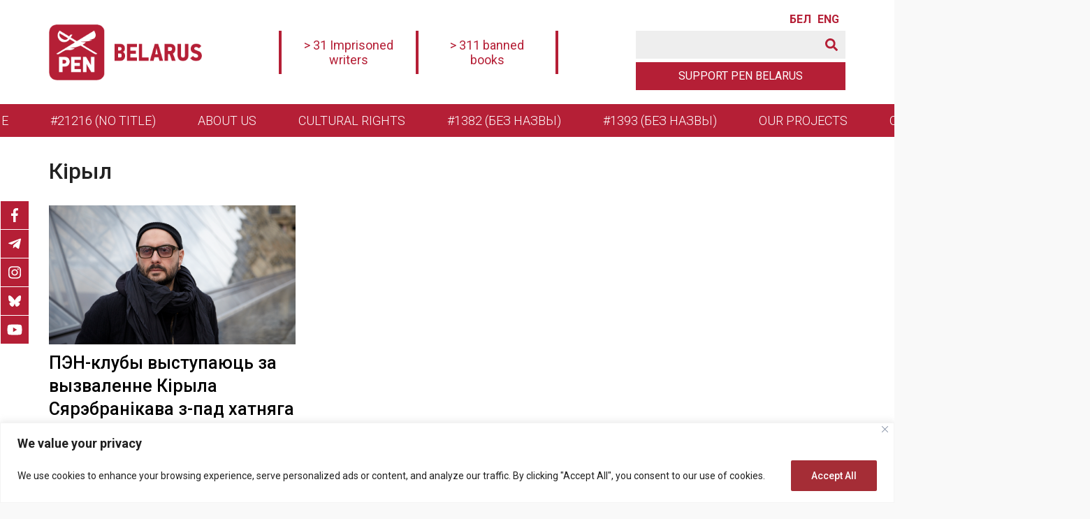

--- FILE ---
content_type: text/html; charset=UTF-8
request_url: https://penbelarus.org/en/tag/kiryl
body_size: 23888
content:
<!doctype html>
<html lang="en-US">
  <head>
	  <meta charset="UTF-8">
	  <meta name="viewport" content="width=device-width, initial-scale=1">
	  <title>Кірыл &#8211; PEN Belarus</title>
<meta name='robots' content='max-image-preview:large' />
<link rel='dns-prefetch' href='//fonts.googleapis.com' />
        <link rel="canonical" href="https://penbelarus.org/en/tag/kiryl/">
    <meta name="description" content="Кірыл Сярэбранікаў мусіць быць тэрмінова вызвалены з-пад хатняга арышту.">
    <meta property="og:description" content="Кірыл Сярэбранікаў мусіць быць тэрмінова вызвалены з-пад хатняга арышту.">
    <meta name="twitter:description" content="Кірыл Сярэбранікаў мусіць быць тэрмінова вызвалены з-пад хатняга арышту.">

    <meta property="og:type" content="website">
    <base href="/en/tag/kiryl/">
    <meta name="robots" content="index,follow,noodp">
    <meta name="googlebot" content="index,follow">
    <meta property="og:url" content="/en/tag/kiryl/">

    <meta property="og:title" content="Кірыл &#8211; PEN Belarus">
    <meta property="og:site_name" content="PEN Belarus">
    <meta property="og:locale" content="ru_RU">

    <meta name="twitter:card" content="summary_large_image"> 
    <meta name="twitter:site" content=""> <!-- twitter -->
    <meta name="twitter:creator" content=""> <!-- twitter -->
    <meta name="twitter:url" content="/en/tag/kiryl/">
    <meta name="twitter:title" content="Кірыл &#8211; PEN Belarus">
    <link rel="image_src" href="https://penbelarus.org/wp-content/themes/penbelarus/assets/images/lockup.jpg">
    <meta name="thumbnail" content="https://penbelarus.org/wp-content/themes/penbelarus/assets/images/lockup.jpg">
    <meta property="og:image" content="https://penbelarus.org/wp-content/themes/penbelarus/assets/images/lockup.jpg">
    <meta property="og:image:width" content="1200">
    <meta property="og:image:height" content="630">
    <meta name="twitter:image:src" content="https://penbelarus.org/wp-content/themes/penbelarus/assets/images/lockup.jpg">
    <meta name="twitter:image:width" content="1200">
    <meta name="twitter:image:height" content="630">
    <link rel="apple-touch-icon" sizes="57x57" href="https://penbelarus.org/wp-content/themes/penbelarus/assets/images/favicon/apple-icon-57x57.png">
    <link rel="apple-touch-icon" sizes="60x60" href="https://penbelarus.org/wp-content/themes/penbelarus/assets/images/favicon/apple-icon-60x60.png">
    <link rel="apple-touch-icon" sizes="72x72" href="https://penbelarus.org/wp-content/themes/penbelarus/assets/images/favicon/apple-icon-72x72.png">
    <link rel="apple-touch-icon" sizes="76x76" href="https://penbelarus.org/wp-content/themes/penbelarus/assets/images/favicon/apple-icon-76x76.png">
    <link rel="apple-touch-icon" sizes="114x114" href="https://penbelarus.org/wp-content/themes/penbelarus/assets/images/favicon/apple-icon-114x114.png">
    <link rel="apple-touch-icon" sizes="120x120" href="https://penbelarus.org/wp-content/themes/penbelarus/assets/images/favicon/apple-icon-120x120.png">
    <link rel="apple-touch-icon" sizes="144x144" href="https://penbelarus.org/wp-content/themes/penbelarus/assets/images/favicon/apple-icon-144x144.png">
    <link rel="apple-touch-icon" sizes="152x152" href="https://penbelarus.org/wp-content/themes/penbelarus/assets/images/favicon/apple-icon-152x152.png">
    <link rel="apple-touch-icon" sizes="180x180" href="https://penbelarus.org/wp-content/themes/penbelarus/assets/images/favicon/apple-icon-180x180.png">
    <link rel="icon" type="image/png" sizes="192x192"  href="https://penbelarus.org/wp-content/themes/penbelarus/assets/images/favicon/android-icon-192x192.png">
    <link rel="icon" type="image/png" sizes="32x32" href="https://penbelarus.org/wp-content/themes/penbelarus/assets/images/favicon/favicon-32x32.png">
    <link rel="icon" type="image/png" sizes="96x96" href="https://penbelarus.org/wp-content/themes/penbelarus/assets/images/favicon/favicon-96x96.png">
    <link rel="icon" type="image/png" sizes="16x16" href="https://penbelarus.org/wp-content/themes/penbelarus/assets/images/favicon/favicon-16x16.png">
    <link rel="icon" type="image/x-icon" href="https://penbelarus.org/wp-content/themes/penbelarus/assets/images/favicon/favicon.ico">
    <link rel="manifest" href="https://penbelarus.org/wp-content/themes/penbelarus/assets/images/favicon/manifest.json">
    <meta name="msapplication-TileColor" content="#ffffff">
    <meta name="msapplication-TileImage" content="https://penbelarus.org/wp-content/themes/penbelarus/assets/images/favicon/ms-icon-144x144.png">
    <meta name="theme-color" content="#ffffff">
    
    <link rel="preconnect" href="https://fonts.googleapis.com">
    <link rel="preconnect" href="https://fonts.gstatic.com" crossorigin>

<style id='wp-img-auto-sizes-contain-inline-css'>
img:is([sizes=auto i],[sizes^="auto," i]){contain-intrinsic-size:3000px 1500px}
/*# sourceURL=wp-img-auto-sizes-contain-inline-css */
</style>
<style id='theme-style-inline-css'>
.theme-content a:hover, a { text-decoration: none } :root { --theme-color-background: #ffffff; --theme-color: #b51f36; --theme-color-grey: #eeeeee; --theme-color-black: #2d2728; --theme-font-color: #222222; --theme-padding: 30px; --theme-padding-mobile: 20px; --theme-margin: 30px; --theme-margin-mobile: 20px; --theme-font-family: 'Roboto', sans-serif } a, abbr, acronym, address, applet, big, blockquote, body, caption, cite, code, dd, del, dfn, div, dl, dt, em, fieldset, font, form, h1, h2, h3, h4, h5, h6, html, iframe, ins, kbd, label, legend, li, object, ol, p, pre, q, s, samp, small, span, strike, strong, sub, sup, table, tbody, td, tfoot, th, thead, tr, tt, ul, var { border: 0; font-family: inherit; font-size: 100%; font-style: inherit; font-weight: inherit; margin: 0; outline: 0; padding: 0; vertical-align: baseline } * { -webkit-box-sizing: border-box; -moz-box-sizing: border-box; box-sizing: border-box } article, aside, details, figcaption, figure, footer, header, main, nav, section { display: block } body, html { width: 100%; min-width: 320px; font-size: 16px; line-height: normal; font-family: var(--theme-font-family); font-style: normal; font-weight: 400; color: var(--theme-font-color); background-color: #f9f9f9; font-display: swap } @media only screen and (max-width:1100px) { body { background-color: #f9f9f9 } } ul { padding: 0; margin: 0 } b, strong { font-weight: 600 } em { font-style: italic } a { color: var(--theme-color); transition: .4s } a:hover { opacity: .7 } .theme-content a { text-decoration: underline; font-weight: 400 } .theme-modal::-webkit-scrollbar { width: 6px } .theme-modal::-webkit-scrollbar-track { background: var(--theme-color-background) } .theme-modal::-webkit-scrollbar-thumb { background-color: var(--theme-color); border-radius: 0; border: none } .theme-grid, .theme-wrap { margin: 0 auto } .theme-wrap { display: flex; flex-direction: column; min-height: 100vh; width: 100%; max-width: 1600px; background-color: #fff; box-shadow: 0 1px 2px 0 rgb(41 39 89 / 15%) } main { flex: 1; padding-bottom: var(--theme-padding) } @media only screen and (max-width:1100px) { .theme-wrap { max-width: 924px } } @media only screen and (max-width:1024px) { .theme-wrap { max-width: 768px } } .theme-grid>.theme-grid-row { max-width: 1200px; margin: 0 auto; padding: 0 var(--theme-padding) } @media only screen and (max-width:768px) { .theme-wrap { max-width: 560px } .theme-grid>.theme-grid-row { padding: 0 var(--theme-padding-mobile) } } .theme-grid-widget { margin-bottom: var(--theme-margin) } .theme-grid-row { display: flex; flex-wrap: wrap } .theme-grid-row-reverse { flex-direction: row-reverse } .theme-grid-col { flex-basis: 0; flex-grow: 1; max-width: 100%; width: 100% } .theme-grid-col-reverse { flex-direction: column-reverse } .theme-grid-col-auto { flex: 0 0 auto; width: auto; max-width: none } .theme-grid-col-1 { flex: 0 0 8.333333%; max-width: 8.333333% } .theme-grid-col-2 { flex: 0 0 12.5%; max-width: 12.5% } .theme-grid-col-3, .theme-grid-col-sidebar { flex: 0 0 25%; max-width: 25% } .theme-grid-col-4 { flex: 0 0 33.333333%; max-width: 33.333333% } .theme-grid-col-5 { flex: 0 0 41.666667%; max-width: 41.666667% } .theme-grid-col-6 { flex: 0 0 50%; max-width: 50% } .theme-grid-col-7 { flex: 0 0 58.333334%; max-width: 58.333334% } .theme-grid-col-8 { flex: 0 0 66.666667%; max-width: 66.666667% } .theme-grid-col-9 { flex: 0 0 75%; max-width: 75% } .theme-grid-col-10 { flex: 0 0 83.333334%; max-width: 83.333334% } .theme-grid-col-11 { flex: 0 0 91.666666%; max-width: 91.666666% } .theme-grid-col-12 { flex: 0 0 100%; max-width: 100% } .theme-justify-content-start { justify-content: flex-start } .theme-justify-content-end { justify-content: flex-end } .theme-justify-content-center { justify-content: center } .theme-justify-content-between { justify-content: space-between } .theme-justify-content-around { justify-content: space-around } .theme-align-items-start { align-items: flex-start } .theme-align-items-end { align-items: flex-end } .theme-align-items-center { align-items: center } .theme-align-items-baseline { align-items: baseline } .theme-align-items-stretch { align-items: stretch } .theme-align-self-start { align-self: flex-start } .theme-align-self-end { align-self: flex-end } .theme-align-self-center { align-self: center } .theme-align-self-baseline { align-self: baseline } .theme-align-self-stretch { align-self: stretch } .theme-align-content-start { align-content: flex-start } .theme-align-content-end { align-content: flex-end } .theme-align-content-center { align-content: center } .theme-align-content-between { align-content: space-between } .theme-align-content-around { align-content: space-around } .theme-align-content-stretch { align-content: stretch } .theme-overflow-hidden { overflow: hidden } .theme-icon-bars { display: flex; flex-direction: row; align-items: center; cursor: pointer } .theme-icon-bars ul { width: 32px; height: 30px; display: flex; flex-direction: column; justify-content: space-between } .theme-icon-bars ul li { width: 100%; height: 3px; background-color: var(--theme-color) } .theme-icon-bars:hover ul li, .theme-icon-close:hover span, .theme-icon-down:hover span { opacity: .7 } .theme-icon-close { width: 24px; height: 24px; position: relative; cursor: pointer } .theme-icon-close span, .theme-icon-down span { position: absolute; display: block; width: 24px; height: 2px; background-color: var(--theme-color) } .theme-icon-close span:first-child { top: 11px; transform: rotate(45deg) } .theme-icon-close span:last-child { top: 11px; transform: rotate(-45deg) } .theme-icon-down { width: 40px; height: 20px; position: relative; cursor: pointer } .theme-icon-down span:first-child { left: 0; top: 8px; transform: rotate(45deg) } .theme-icon-down span:last-child { right: 0; top: 8px; transform: rotate(-45deg) } .theme-icon-search { width: 18px; height: 18px; cursor: pointer; margin-right: 0; fill: var(--theme-color) } .searchsubmit:hover .theme-icon-search { fill: #ffffff } nav ul, nav.theme-menu-header>ul>li.menu-item-has-children:hover>ul.sub-menu { display: flex } nav.theme-menu-donate ul li a, nav.theme-menu-header>ul>li.menu-item-has-children>ul.sub-menu li a:hover, nav.theme-menu-header>ul>li.menu-item-has-children>ul.sub-menu li.current-menu-item, nav.theme-menu-modal>ul>li>a, nav.theme-menu-social.theme-menu-social-fixed ul li a, nav.theme-menu-social.theme-menu-social-modal ul li a { background-color: var(--theme-color) } nav ul { line-height: 1.5 } .menu, .menu ul, nav ul { list-style: none } nav.theme-menu-header>ul>li.current-menu-item, nav.theme-menu-header>ul>li:hover { background-color: var(--theme-color-black) } nav ul li.current-menu-item.menu-item-highlight>a { text-decoration: none } nav.theme-menu-header ul { flex-direction: row; flex-wrap: wrap; align-items: center; justify-content: center; white-space: nowrap; font-weight: 300; font-size: 18px } nav.theme-menu-header>ul>li { padding: 10px 30px } nav.theme-menu-header ul li a, nav.theme-menu-modal>ul>li>a:hover { color: #fff } nav.theme-menu-header ul li a:hover { opacity: 1 } nav.theme-menu-header>ul>li>a { text-transform: uppercase } nav.theme-menu-header>ul>li.menu-item-has-children { position: relative } nav.theme-menu-header>ul>li.menu-item-has-children>ul.sub-menu { display: none; position: absolute; top: 100%; flex-direction: column; align-items: flex-start; background-color: var(--theme-color-black); z-index: 999; text-transform: none; left: 0 } nav.theme-menu-header>ul>li.menu-item-has-children>ul.sub-menu li { width: 100% } nav.theme-menu-header>ul>li.menu-item-has-children>ul.sub-menu li a { display: block; padding: 10px 20px; width: 100% } nav.theme-menu-header>ul>li.menu-item-has-children>ul.sub-menu li ul.sub-menu { padding: 0 20px; white-space: normal } nav.theme-menu-modal ul { flex-direction: column; flex-wrap: wrap } nav.theme-menu-modal a { color: #000 } nav.theme-menu-modal a:hover { color: var(--theme-color); opacity: 1 } nav.theme-menu-modal ul li { padding: 5px 0; font-size: 18px; text-transform: uppercase } nav.theme-menu-modal ul li ul li { font-size: 17px } nav.theme-menu-modal ul li.menu-item-has-children { padding-bottom: 0; position: relative } nav.theme-menu-modal>ul>li>a { padding: 6px 15px; color: #fff } nav.theme-menu-modal ul li.menu-item-has-children ul.sub-menu { padding-top: 10px; margin-left: var(--theme-margin) } nav.theme-menu-donate ul, nav.theme-menu-language ul { flex-direction: row; flex-wrap: wrap; align-items: center; justify-content: center; white-space: nowrap } nav.theme-menu-language ul li { padding: 0; text-transform: uppercase; font-weight: 600; line-height: 1 } nav.theme-menu-language ul li:last-child { display: none; } nav.theme-menu-language ul li a { display: inline-block; width: 30px; overflow: hidden } nav.theme-menu-language ul li:not(:last-child) { margin-right: 10px } nav.theme-menu-donate ul li a { display: flex; flex-direction: row; flex-wrap: wrap; align-items: center; justify-content: center; max-width: 300px; width: 300px; height: 40px; border: 1px solid var(--theme-color); color: #fff; text-transform: uppercase } @media only screen and (max-width:480px) { nav.theme-menu-donate ul li a { width: 270px } } nav.theme-menu-donate ul li a:hover { opacity: 1; background-color: #fff; color: var(--theme-color) } nav.theme-menu-social ul { display: flex; flex-direction: row; flex-wrap: wrap; align-items: center } nav.theme-menu-social ul li:not(:last-child) { margin-right: 5px } nav.theme-menu-social ul li a { display: flex; flex-direction: row; justify-content: center; align-items: center; width: 40px; height: 40px } nav.theme-menu-social svg { width: auto; height: 20px } nav.theme-menu-social svg path { fill: #ffffff } nav.theme-menu-social.theme-menu-social-footer svg path { fill: var(--theme-color) } nav.theme-menu-social.theme-menu-social-fixed { position: fixed; left: 1px; top: 40%; z-index: 9998 } @media only screen and (max-width:560px) { nav.theme-menu-social.theme-menu-social-fixed { display: none } } nav.theme-menu-social.theme-menu-social-fixed ul { flex-direction: column } nav.theme-menu-social.theme-menu-social-fixed ul li { margin-right: 0 } nav.theme-menu-social.theme-menu-social-footer ul li a { background-color: #fff } nav.theme-menu-social.theme-menu-social-fixed ul li:not(:last-child) { border-bottom: 1px solid #fff } .theme-post-content blockquote:after, .theme-post-content blockquote:before { width: 20px; height: 20px; background-position: center; background-repeat: no-repeat; background-size: cover; content: '' } .theme-post-content ol li, .theme-post-content ul li { list-style: none; margin-bottom: 10px; min-height: 32px; position: relative } .theme-post-content blockquote:after, .theme-post-content ol:after, .theme-post-content ol:before, .theme-post-content ul:after, .theme-post-content ul:before, .theme-post-content:after { content: ''; clear: both; display: block } .theme-post-content blockquote:not(:last-child), .theme-post-content ol:not(:last-child), .theme-post-content p:not(:last-child), .theme-post-content ul:not(:last-child), .theme-post-content>div:not(:last-child) { margin-bottom: 20px } .theme-post-content h2:not(:first-child), .theme-post-content h3:not(:first-child), .theme-post-content h4:not(:first-child), .theme-post-content h5:not(:first-child), .theme-post-content h6:not(:first-child) { margin-top: 30px } .theme-post-content h2:not(:last-child), .theme-post-content h3:not(:last-child), .theme-post-content h4:not(:last-child), .theme-post-content h5:not(:last-child), .theme-post-content h6:not(:last-child) { margin-bottom: 30px } .theme-post-content h2, .theme-post-content h3, .theme-post-content h4, .theme-post-content h5, .theme-post-content h6 { font-weight: 500; line-height: 1.2 } .theme-post-content h2 { font-size: 40px } .theme-post-content h3 { font-size: 36px } .theme-post-content h4 { font-size: 30px } .theme-post-content h5 { font-size: 26px } .theme-post-content h6 { font-size: 20px } .theme-post-content blockquote { font-size: 22px; padding: 20px 40px; position: relative; line-height: 1.3 } .theme-post-content blockquote:before { position: absolute; top: 0; left: 0; background-image: url('assets/images/icons/icon-quote-left.svg'); color: #fff } .theme-post-content blockquote:after { position: absolute; bottom: 0; right: 0; background-image: url('assets/images/icons/icon-quote-right.svg') } @media only screen and (max-width:1100px) { .theme-post-content blockquote { font-size: 22px; padding: var(--theme-padding) } .theme-post-content blockquote:after, .theme-post-content blockquote:before { width: 20px; height: 20px } } .theme-post-content ol, .theme-post-content ul { padding: 0 var(--theme-padding) } .theme-post-content ul li { padding-left: 25px } .theme-post-content ul li ul { margin-top: 10px } .theme-post-content ul li:before { content: ''; background-color: var(--theme-color); position: absolute; top: 10px; left: 0; width: 7px; height: 7px; border-radius: 2px } .theme-post-content ul[style*="list-style-type: disc"] li:before, .theme-post-content ul[style*="list-style-type: disc;"] li:before { border-radius: 50% } .theme-post-content ul[style*="list-style-type: circle"] li:before, .theme-post-content ul[style*="list-style-type: circle;"] li:before { border-radius: 50%; border: 1px solid var(--theme-color); background-color: transparent } .theme-post-content ul li[style*="list-style-type: none"]:before, .theme-post-content ul li[style*="list-style-type: none;"]:before { display: none } .theme-post-content ol { counter-reset: themeCounter } .theme-post-content ol li { padding-left: 40px; padding-top: 0 } .theme-post-content ol li:before { counter-increment: themeCounter; content: counter(themeCounter); color: #fff; background-color: var(--theme-color); position: absolute; top: -2px; left: 0; text-align: center; line-height: 26px; width: 26px; height: 26px; border-radius: 3px; font-size: 12px } .theme-post-content ol[style="list-style-type: lower-alpha;"] li:before { content: counter(themeCounter, lower-alpha) } .theme-post-content ol[style="list-style-type: lower-greek;"] li:before { content: counter(themeCounter, lower-greek) } .theme-post-content ol[style="list-style-type: lower-roman;"] li:before { content: counter(themeCounter, lower-roman) } .theme-post-content ol[style="list-style-type: upper-roman;"] li:before { content: counter(themeCounter, upper-roman) } .theme-post-content ol[style="list-style-type: upper-alpha;"] li:before { content: counter(themeCounter, upper-alpha) } .theme-post-content img { max-width: 100%; height: auto } .theme-post-content .wp-caption-text { font-size: 12px; padding: 0 10px; margin: 0 auto } .theme-post-content figure { max-width: 100% !important; margin: 0 } .theme-post-content .aligncenter, .theme-post-content .alignleft, .theme-post-content .alignnone, .theme-post-content .alignright { margin-bottom: var(--theme-padding) } .theme-post-content .aligncenter { margin: 0 auto var(--theme-padding); display: block } .theme-post-content .alignright { float: right; margin: 0 0 var(--theme-padding) var(--theme-padding) } .theme-post-content .alignleft { float: left; margin: 0 var(--theme-padding) var(--theme-padding) 0 } @media only screen and (max-width:768px) { .theme-post-content h2 { font-size: 28px } .theme-post-content h3 { font-size: 26px } .theme-post-content h4 { font-size: 24px } .theme-post-content h5 { font-size: 22px } .theme-post-content h6 { font-size: 20px } .theme-post-content blockquote { font-size: 22px; padding: var(--theme-padding) 0 } .theme-post-content ol, .theme-post-content ul { padding: 0 } .theme-post-content .aligncenter, .theme-post-content .alignleft, .theme-post-content .alignnone, .theme-post-content .alignright { margin: 0 auto 20px; float: none } } .theme-iframe-video { position: relative; padding-bottom: 56.25%; height: 0; overflow: hidden; margin-bottom: 15px } .theme-iframe-content { overflow-x: auto; margin-bottom: var(--theme-padding) } .theme-iframe-content iframe { max-width: 100% } .theme-iframe-video embed, .theme-iframe-video iframe, .theme-iframe-video object, .theme-iframe-video video { position: absolute; top: 0; left: 0; width: 100%; height: 100% } .theme-post-content iframe { display: block; margin: 0 auto } .theme-post-content .fb-post.fb_iframe_widget { display: block; margin: 0 auto; max-width: 500px } .theme-post-content .instagram-media.instagram-media-rendered, .theme-post-content .twitter-tweet.twitter-tweet-rendered { margin: 0 auto !important } .theme-table-container { overflow-x: auto; margin-bottom: 20px } .theme-post-content table { width: 100% !important; border: 1px solid #222; border-collapse: collapse; min-width: 500px } .theme-post-content table td { border: 1px solid #222; font-size: 16px; padding: 5px 10px } .theme-footer, .theme-footer a { color: #fff } .theme-footer .theme-grid { background-color: var(--theme-color-black); margin: 0 auto } .theme-footer .theme-grid>.theme-grid-row { align-items: center; justify-content: space-between } .theme-footer .theme-footer-sidebar-left { padding-bottom: var(--theme-padding); font-size: 14px } .theme-footer .theme-footer-additional-control { padding: var(--theme-padding) 0 } .theme-footer .theme-footer-additional-control>div:not(:last-child) { margin-bottom: 10px } .theme-footer-logo { font-size: 28px; line-height: 28px; font-weight: 600; padding: 20px 0 } .theme-footer-logo a { display: block; color: #fff } .theme-footer-logo img { display: block; width: auto; height: 60px; transition: .3s linear } .theme-footer .theme-grid-row.theme-footer-copyright { max-width: 100%; background-color: #000 } .theme-footer .theme-grid-row.theme-footer-copyright .theme-grid-col { width: 100%; max-width: 1200px; margin: 0 auto; text-align: right; padding: 20px var(--theme-padding) } @media only screen and (max-width:1100px) { .theme-footer .theme-grid>.theme-grid-row { flex-direction: column; align-items: center; justify-content: center; text-align: center } .theme-footer-logo { margin: 0 auto } .theme-footer .theme-grid-row.theme-footer-copyright .theme-grid-col { text-align: center } .theme-footer .theme-footer-additional-control>div { justify-content: center } } .theme-modal { position: fixed; top: 0; left: 0; bottom: 0; background-color: #fff; width: 40%; z-index: 9999; box-shadow: 0 0 5px 0 rgba(41 39 89 / 15%); overflow-y: auto; align-items: flex-start !important; transition: .7s linear; margin-left: -110% !important; padding-bottom: var(--theme-padding) } .theme-modal>.theme-grid>:not(:last-child) { margin-bottom: var(--theme-margin) } .theme-modal>.theme-grid>.theme-grid-row-language, .theme-modal>.theme-grid>.theme-grid-row-menu-donate, .theme-modal>.theme-grid>.theme-grid-row-search-form { margin-bottom: 5px } .theme-modal .theme-grid>div:first-child { padding: 20px var(--theme-padding); background-color: var(--theme-color-background) } @media only screen and (max-width:1200px) { .theme-modal { width: 50% } } @media only screen and (max-width:1024px) { .theme-modal { width: 75% } } .theme-modal-menu.theme-modal-active { transition: .7s linear; margin-left: 0 !important } .theme-modal-logo { font-size: 28px; line-height: 28px; font-weight: 600 } .theme-modal-logo a { display: block; color: var(--theme-color) } .theme-modal-logo img { display: block; width: auto; height: 50px } @media only screen and (max-width:768px) { .theme-modal { width: 100% } .theme-modal .theme-grid>div:first-child { padding: var(--theme-padding-mobile) } .theme-modal-logo img { height: 50px } }
.theme-header .theme-grid { background-color: var( --theme-color-background ); height: 100%; margin: 0 auto; } .theme-header .theme-grid > .theme-grid-row { height: 100%; } .theme-header .theme-grid > .theme-grid-row.theme-header-menu { width: 100%; max-width: 100%; background-color: var( --theme-color ); } .theme-header .theme-header-additional-control { padding: 20px 0; } .theme-header .theme-header-additional-control .theme-grid-row:not(:last-child) { padding-bottom: 5px; } .theme-header .theme-grid-row-language { justify-content: flex-end; } .theme-header .theme-header-mobile-control { display: none; } @media only screen and (max-width: 1140px) { .theme-header .theme-header-additional-control, .theme-header .theme-header-menu { display: none; } .theme-header .theme-header-mobile-control { display: flex; } .theme-header { box-shadow: 0px 3px 8px 0px rgba(77, 77, 77, 0.2); } } @media only screen and (max-width: 768px) { .theme-header .theme-grid > .theme-grid-row { padding: 0 var( --theme-padding-mobile ); } } .theme-header-logo { font-size: 28px; line-height: 28px; font-weight: 600; padding: 20px 0; } .theme-header-logo a { display: block; color: var( --theme-color ); } .theme-header-logo img { display: block; width: auto; height: 80px; transition: .3s linear; } @media only screen and (max-width: 1200px) { .theme-header-logo { padding: 10px 0; } .theme-header-logo img { height: 70px; } } @media only screen and (max-width: 1100px) { .theme-header-logo img { height: 50px; } } .theme-header-banner { justify-content: center; font-size: 18px; text-align: center; flex-wrap: nowrap; } .theme-header-fixed .theme-header-side-center { display: none; } .theme-header-banner > div.theme-grid-col:not(.widget_text) { display: none; } .theme-header-banner>div.theme-grid-col.widget_text { padding: 10px 20px; max-width: 200px; } .theme-header-banner > div.theme-grid-col.widget_text { border-right: 4px solid var( --theme-color ); } .theme-header-banner>div.theme-grid-col.widget_text:first-child { border-left: 4px solid var(--theme-color); } @media only screen and (max-width: 1140px) { .theme-header-side-center { flex: 0 0 100%; width: 100%; max-width: 100%; order: 3; margin-top: 10px; margin-bottom: 10px; } .theme-header-banner>div.theme-grid-col.widget_text { max-width: none; } } @media only screen and (max-width: 768px) { .theme-header-banner { font-size: 16px; } .theme-header-banner>div.theme-grid-col.widget_text { padding: 10px; } } .theme-header-fixed { position: fixed; top: 0; left: 0; right: 0; width: 100%; box-shadow: 0px 3px 8px 0px rgba(77, 77, 77, 0.2); z-index: 999; } .theme-header-fixed .theme-header-logo { padding: 10px 0; } .theme-header-fixed .theme-header-logo img { height: 50px; transition: .3s linear; } .theme-header-fixed .theme-header-menu, .theme-header-fixed .theme-header-additional-control { display: none; } .theme-header-mobile-control > .theme-grid-row > .theme-grid-col:not(:last-child) { margin-right: 10px; } .theme-header-fixed .theme-header-mobile-control { display: flex; }
.theme-page-description, .theme-page-image { max-width: 768px; margin: 20px auto 0 } .archive .theme-page-title:first-letter, .mailchimp-button input[type=submit], .theme-button, .theme-layout-title>* { text-transform: uppercase } .theme-card-image, .theme-card-inner, .theme-post, .theme-post-image { overflow: hidden } .theme-grid>.theme-page-header.theme-grid-row { padding-top: var(--theme-padding); padding-bottom: var(--theme-padding) } .home main .theme-grid>.theme-grid-row { max-width: 1200px; margin-top: var(--theme-margin); padding: 0 10px } .page main { background-image: url('/wp-content/themes/penbelarus/assets/images/background/bg-page.png'); background-repeat: repeat; background-position: top center } .theme-card-image a, .theme-swiper .swiper-slide .theme-slide-image, .theme-swiper-gallery .swiper-slide { background-position: center; background-size: cover; background-repeat: no-repeat } .theme-page-category, .theme-widget-title { font-size: 12px; text-transform: uppercase; margin-bottom: 20px; display: flex } .theme-page-category { margin-bottom: 15px; flex-direction: row; flex-wrap: wrap } .theme-page-category a, .theme-widget-title { padding: 6px 15px; background-color: var(--theme-color) } .theme-page-category a { margin-right: 5px; margin-bottom: 5px } .theme-layout-title a, .theme-layout-title>*, .theme-page-category, .theme-page-category a, .theme-widget-title, .theme-widget-title a { color: #fff } .theme-layout-title, .theme-not-found { padding: 0 20px } .theme-layout-title>* { font-size: 12px; margin-bottom: 30px; display: flex; padding: 6px 15px; background-color: var(--theme-color) } .theme-layout-title-center { justify-content: center } .theme-layout-title-left { justify-content: flex-start } .theme-layout-title-right { justify-content: flex-end } .theme-layout-title-h2>* { font-size: 23px; padding: 6px 30px } .theme-layout-title-h3>* { font-size: 21px; padding: 7px 30px } .theme-layout-title-h4>*, h4.theme-card-title { font-size: 19px } .theme-layout-title-h5>*, h5.theme-card-title { font-size: 17px } .theme-layout-title-h6>*, h6.theme-card-title { font-size: 15px } .theme-page-title { font-size: 32px; font-weight: 500; line-height: 1.2 } .page .theme-page-title { text-align: center; margin: 0 auto; max-width: 800px } .theme-page-date { margin: 20px auto 0; line-height: 1.35; font-size: 14px; font-weight: 300 } .theme-page-image img, .theme-thumbnail-award img { display: block; margin: 0 auto; max-width: 100%; height: auto } .theme-page-description { line-height: 1.5; font-size: 18px } .theme-page-description p:not(:last-child) { margin-bottom: var(--theme-margin-mobile) } .theme-post-image { width: 100%; height: auto; margin: 0 auto var(--theme-margin) } .theme-page-sidebar .theme-widget:not(:last-child), .theme-page-sidebar-sticky, .theme-post-description { margin-bottom: var(--theme-margin) } .theme-post-image img { max-width: 100%; height: auto; display: block; margin: 0 auto } .theme-post-image-description { font-size: 12px; padding: 0 10px; margin-top: 5px } .page .theme-grid-row.theme-page-content { max-width: 1100px } .theme-grid-row.theme-page-content { flex-wrap: nowrap } .theme-post-description { font-size: 19px; line-height: 1.5; font-weight: 500 } .theme-post-content { font-size: 17px; line-height: 1.5; font-weight: 400 } .theme-post-content .fotorama { background-color: #f8f8f8 } .theme-post-tags { margin-top: 30px } .theme-post-tags span { font-weight: 700; margin-right: 5px } .theme-breadcrumbs ul li a:hover, .theme-post-content a, .theme-post-description a, .theme-post-tags a { text-decoration: underline } .theme-page-sidebar { flex: 0 0 330px; max-width: 330px; padding-left: var(--theme-padding) } .theme-page-sidebar-sticky { position: sticky; top: 90px } .searchform, .theme-card-image, .theme-swiper .swiper-slide { position: relative } .theme-page-sidebar .theme-widget { background-color: #f8f8f8; padding: 20px } .theme-archive-row { margin: 0 -20px } .theme-breadcrumbs { margin-bottom: 20px } .theme-breadcrumbs ul { list-style: none; padding: 0; margin: 0; font-size: 14px } .theme-breadcrumbs ul li { display: inline } .theme-breadcrumbs ul li:not(:last-child) { margin-right: 5px } .theme-breadcrumbs ul li:not(:last-child):after { content: '\2192'; margin-left: 5px } .theme-breadcrumbs ul li a { font-weight: 400 } .theme-paginate { display: flex; flex-direction: row; width: 100%; justify-content: center; margin: var(--theme-margin) auto 0; font-size: 16px } .theme-paginate ul { display: flex; flex-direction: row; flex-wrap: wrap; justify-content: center } .theme-paginate ul li { margin: 0 10px 10px; font-weight: 500 } .theme-paginate ul li .current, .theme-paginate ul li .dots, .theme-paginate ul li a.page-numbers { display: block; padding: 8px 13px; border-radius: 5px } .theme-paginate ul li a.page-numbers { color: #fff; background-color: var(--theme-color) } .theme-paginate ul li .current { color: #fff; background-color: #292929 } .theme-paginate ul li a:hover { opacity: .8 } .theme-card { padding: 0 20px 30px } .theme-grid-card { display: flex; flex-direction: row; flex-wrap: wrap } .theme-grid-card-4 .theme-card, .theme-grid-card-3 .theme-card { flex: 0 0 33.3333333%; max-width: 33.3333333% } .theme-grid-card-6 .theme-card { flex: 0 0 50%; max-width: 50% } .theme-grid-card-partners .theme-card { flex: 0 0 16.6666667%; max-width: 16.6666667% } .theme-page-sidebar .theme-card { padding: 0 0 20px; width: 100% } .archive .theme-card, .search .theme-card { flex: 0 0 33.333333%; max-width: 33.333333%; min-height: 250px } @media only screen and (max-width:1100px) { .theme-page-title { font-size: 30px } .theme-page-sidebar { display: none } .theme-grid-card-partners .theme-card { flex: 0 0 25%; max-width: 25% } .theme-grid-card-3 .theme-card { flex: 0 0 50%; max-width: 50% } .archive .theme-card, .search .theme-card { flex: 0 0 50%; max-width: 50% } } @media only screen and (max-width:768px) { .home main .theme-grid>.theme-grid-row { padding: 0 } .theme-page-title { font-size: 28px } .theme-page-category { font-size: 10px } .theme-grid-card-partners .theme-card { flex: 0 0 33.3333333%; max-width: 33.3333333% } .archive .theme-card, .search .theme-card { flex: 0 0 100%; max-width: 100% } .theme-grid-card-3 .theme-card { flex: 0 0 100%; max-width: 100% } .theme-swiper-card h2.theme-card-title { font-size: 20px } } @media only screen and (max-width:580px) { .theme-grid-card-partners .theme-card { flex: 0 0 50%; max-width: 50% } } .theme-card-inner { height: 100%; display: flex; flex-direction: column } .theme-button, .theme-card-left { flex-direction: row } .theme-card a { color: #000 } .theme-card-left .theme-card-image, .theme-card-right .theme-card-image { flex: 0 0 33%; max-width: 33% } .theme-card-image a { display: block; position: relative; padding-bottom: 56.25%; width: 100%; min-width: 100%; background-color: #f9f9f9 } .theme-card-image-partners a { background-size: contain; border: 1px solid #f9f9f9; border-radius: 4px; background-color: transparent } .theme-card-image-4_5 a { padding-bottom: 125% } .theme-card-text { display: flex; flex-direction: column } .theme-card-image+.theme-card-text { margin-top: 10px } .theme-card-left .theme-card-text, .theme-card-right .theme-card-text { margin-top: 0 } .theme-card-left .theme-card-text { padding: 0 0 0 20px } .theme-card-right .theme-card-text { padding: 0 20px 0 0 } .theme-card-title { font-weight: 500; font-size: 16px; line-height: 1.35 } h2.theme-card-title { font-size: 25px } h3.theme-card-title { font-size: 21px } .theme-card-left h6.theme-card-title, .theme-card-right h6.theme-card-title { font-weight: 400; line-height: 1.1 } .theme-card-description, .theme-card-link { font-size: 14px; line-height: 1.5; font-weight: 400; margin-top: 5px } .theme-swiper-card .theme-card-description { font-size: 13px } .theme-card-link:after { content: ' \2192' } .dmi-faqs-row div { margin-bottom: 0 !important } .dmi-faqs-row-accordion .dmi-faq { border-top: 3px solid #000 } .theme-dark-background .dmi-faqs-row-accordion .dmi-faq { border-top: 3px solid #fff } .dmi-faqs-row-accordion .dmi-faq:last-child { border-bottom: 3px solid #000 } .theme-dark-background .dmi-faqs-row-accordion .dmi-faq:last-child { border-bottom: 3px solid #fff } .dmi-faqs-row-accordion .dmi-faq-content { border-top: 0 !important; padding: 20px 60px 20px 0 } .dmi-faqs-row-accordion .dmi-faq-title { padding-left: 0; padding-right: 60px; font-size: 24px; font-weight: 500; line-height: 1.3 } .dmi-faqs-row-accordion .dmi-faq-title:before { display: none } .dmi-faqs-row-accordion .dmi-faq-title:after { content: '+'; position: absolute; top: 15px; right: 0; width: 40px; height: 40px; border-radius: 50%; font-size: 34px; line-height: 40px; text-align: center; vertical-align: middle; transition: transform .5s; font-weight: 500; color: var(--theme-color-background); background-color: #000 } .theme-dark-background .dmi-faqs-row-accordion .dmi-faq-title:after { color: var(--theme-color); background-color: #fff } .dmi-faqs-row-accordion .dmi-faq-title.dmi-faq-title-active:after, .dmi-faqs-row-accordion .dmi-faq-title:hover:after, .theme-dark-background .dmi-faqs-row-accordion .dmi-faq-title.dmi-faq-title-active:after, .theme-dark-background .dmi-faqs-row-accordion .dmi-faq-title:hover:after { background-color: #000; color: var(--theme-color-background) } .dmi-faqs-row-accordion .dmi-faq-title.dmi-faq-title-active:after { transform: rotate(-45deg); transition: transform .5s } .theme-page-bottom { margin-bottom: 60px } .theme-page-bottom .theme-widget-title { text-align: center; font-size: 50px; line-height: 1.35; font-weight: 500; margin-bottom: var(--theme-margin) } .theme-widget-gallery .theme-gallery-row { margin: 0 -10px } .theme-widget-gallery .theme-gallery-col { padding: 0 10px } @media only screen and (max-width:560px) { .theme-widget-gallery .theme-gallery-col { padding: 0 10px 20px; flex: 0 0 50%; max-width: 50% } } @media only screen and (max-width:400px) { .theme-widget-gallery .theme-gallery-col { flex: 0 0 100%; max-width: 100% } } .theme-widget-gallery img.theme-gallery-image { display: block; width: 100%; height: auto } .searchinput { max-width: 300px; width: 300px; height: 40px; border: none; outline: 0; background-color: var(--theme-color-grey); padding: 0 60px 0 20px; font-size: 16px } .searchsubmit { display: flex; justify-content: center; align-items: center; padding: 0; border: none; outline: 0; background-color: transparent; position: absolute; right: 0; top: 0; width: 40px; height: 40px; cursor: pointer } .searchsubmit:hover { background-color: var(--theme-color) } @media only screen and (max-width:1100px) { .theme-page-bottom .theme-widget-title { font-size: 48px } .theme-home-main .theme-layout-row { flex-direction: column } .theme-home-additional>.theme-grid-col, .theme-home-main .theme-layout-row>.theme-grid-col { width: 100%; max-width: 100%; flex: 0 0 100% } .theme-home-solidarity .theme-grid-card-4 .theme-card { flex: 0 0 50%; max-width: 50% } .theme-home-events .theme-grid-card-6 .theme-card { flex: 0 0 33.333333%; max-width: 33.333333% } } @media only screen and (max-width:560px) { .theme-home-events .theme-grid-card-6 .theme-card { flex: 0 0 50%; max-width: 50% } } .theme-user-actions { margin: 0 20px; background-color: var(--theme-color-grey); padding: 20px; justify-content: space-between; align-items: center; flex-wrap: nowrap } .theme-user-actions>.theme-grid-col { padding: 0 30px } .theme-button-wrap { width: 100%; text-align: center; display: flex; justify-content: center; align-items: center } .theme-button { display: flex; flex-wrap: wrap; align-items: center; justify-content: center; padding: 0 20px; height: 40px; border: 1px solid var(--theme-color); background-color: var(--theme-color); color: #fff; cursor: pointer; margin: 0 auto; min-width: 280px } .mailchimp-email input[type=email] { max-width: 300px; width: 200px; height: 40px; border: none; outline: 0; background-color: #fff; padding: 0 20px; font-size: 15px; border: 1px solid var(--theme-color) } .mailchimp-button input[type=submit] { display: flex; flex-direction: row; flex-wrap: wrap; align-items: center; justify-content: center; padding: 0 20px; height: 40px; border: 1px solid var(--theme-color); background-color: var(--theme-color); color: #fff; cursor: pointer } .mailchimp-button input:hover { background-color: #fff; color: var(--theme-color) } .mailchimp-agree { margin-top: 5px; align-items: center; font-size: 13px; line-height: 13px } .mailchimp-agree input { margin: 5px 10px 5px 0 } .mailchimp-agree label { display: flex; flex-direction: row; align-items: center; vertical-align: middle } .mc4wp-response { font-size: 13px; margin-top: 5px; max-width: 100%; word-wrap: break-word } @media only screen and (max-width:480px) { .searchinput { width: 270px } .theme-home-events .theme-grid-card-6 .theme-card { flex: 0 0 100%; max-width: 100% } .mailchimp-email input[type=email] { width: 178px; padding: 0 10px; font-size: 14px } .mailchimp-button input[type=submit] { padding: 0 10px; font-size: 11px } } .theme-thumbnail-award { margin: 0 auto 30px; text-align: center } .theme-grid>.theme-grid-row.theme-grid-slider { max-width: 100% !important; margin-top: 0 !important; padding: 0 !important; background-color: #f8f8f8; height: 400px } .theme-grid-slider .swiper, .theme-grid-slider>.theme-grid-col, .theme-swiper-button svg { width: 100%; height: 100% } .theme-swiper .swiper-slide .theme-slide-image { position: absolute; width: 100%; height: 100%; z-index: 1 } .theme-swiper .swiper-slide>.theme-grid-row { max-width: 1200px; padding: var(--theme-padding); margin: 0 auto; height: 100%; z-index: 9; position: relative } .theme-swiper .theme-swiper-card { background-color: var(--theme-color-black); padding: var(--theme-padding) !important; max-width: 450px; color: #fff } .theme-swiper .theme-swiper-card .theme-card-inner { max-height: 280px; overflow: hidden } .theme-swiper .theme-swiper-card a { color: #fff !important } .theme-swiper-button { position: absolute; top: 50%; margin-top: -25px; width: 50px; height: 50px; z-index: 10; cursor: pointer } .theme-swiper-button-prev { left: 50px } .theme-swiper-button-next { right: 50px } .theme-swiper-button svg path { fill: #ffffff } .swiper-button-next { right: 50px !important; color: var(--theme-color) !important } .swiper-button-prev { left: 50px !important; color: var(--theme-color) !important } .theme-swiper-gallery .swiper-slide { width: 20%; min-height: 300px } .theme-swiper-gallery-wrapper { margin-left: calc(-50vw + 50%); margin-right: calc(-50vw + 50%) } @media only screen and (max-width:1100px) { .theme-user-actions>.theme-grid-col { padding: 0; flex: 0 0 auto; width: auto; max-width: none } .theme-user-actions>.theme-grid-col:not(:last-child) { margin-bottom: 10px } .theme-user-actions { flex-direction: column } .mc4wp-form-fields { display: flex; flex-direction: column; align-items: center } .theme-swiper-gallery-wrapper { margin-left: auto; margin-right: auto } } @media only screen and (max-width:768px) { .theme-page-bottom .theme-widget-title { font-size: 30px } .theme-home-additional>.theme-grid-col:first-child .theme-layout-row>.theme-grid-col { width: 100%; max-width: 100%; flex: 0 0 100% } .theme-home-solidarity .theme-grid-card-4 .theme-card { flex: 0 0 100%; max-width: 100% } .theme-home-other-news>.theme-grid-col { max-width: 100%; flex: 0 0 100% } .theme-user-actions { margin: 0 } .theme-grid>.theme-grid-row.theme-grid-slider { height: 300px } .theme-swiper .swiper-slide .theme-slide-image { position: static; max-height: 140px } .theme-swiper .swiper-slide>.theme-grid-row { padding: 0; width: 100%; height: 160px; background-color: var(--theme-color-black); position: relative } .theme-swiper .swiper-slide>.theme-grid-row:after { height: 5rem; left: 0; bottom: 0; content: ''; position: absolute; width: 100%; background: linear-gradient(to bottom, rgba(45, 39, 40, 0) 0, rgba(45, 39, 40, .8) 50%, #2d2728 100%) } .theme-swiper .theme-swiper-card { max-width: 100% } .swiper-slide>.theme-grid-row, .theme-swiper-card { padding: var(--theme-padding-mobile) } .theme-swiper-button { top: 45% } .theme-swiper-button-prev { left: 20px } .theme-swiper-button-next { right: 20px } } .pdfemb-viewer { width: 100% !important; }
/*# sourceURL=theme-style-inline-css */
</style>
<link rel='stylesheet' id='theme-google-fonts-roboto-css' href='https://fonts.googleapis.com/css2?family=Roboto:ital,wght@0,100;0,300;0,400;0,500;0,700;0,900;1,100;1,300;1,400;1,500;1,700;1,900&#038;display=swap' media='all' />
<script id="cookie-law-info-js-extra">
var _ckyConfig = {"_ipData":[],"_assetsURL":"https://penbelarus.org/wp-content/plugins/cookie-law-info/lite/frontend/images/","_publicURL":"https://penbelarus.org","_expiry":"365","_categories":[{"name":"Necessary","slug":"necessary","isNecessary":true,"ccpaDoNotSell":true,"cookies":[],"active":true,"defaultConsent":{"gdpr":true,"ccpa":true}},{"name":"Functional","slug":"functional","isNecessary":false,"ccpaDoNotSell":true,"cookies":[],"active":true,"defaultConsent":{"gdpr":false,"ccpa":false}},{"name":"Analytics","slug":"analytics","isNecessary":false,"ccpaDoNotSell":true,"cookies":[],"active":true,"defaultConsent":{"gdpr":false,"ccpa":false}},{"name":"Performance","slug":"performance","isNecessary":false,"ccpaDoNotSell":true,"cookies":[],"active":true,"defaultConsent":{"gdpr":false,"ccpa":false}},{"name":"Advertisement","slug":"advertisement","isNecessary":false,"ccpaDoNotSell":true,"cookies":[],"active":true,"defaultConsent":{"gdpr":false,"ccpa":false}}],"_activeLaw":"gdpr","_rootDomain":"","_block":"1","_showBanner":"1","_bannerConfig":{"settings":{"type":"banner","preferenceCenterType":"popup","position":"bottom","applicableLaw":"gdpr"},"behaviours":{"reloadBannerOnAccept":false,"loadAnalyticsByDefault":false,"animations":{"onLoad":"animate","onHide":"sticky"}},"config":{"revisitConsent":{"status":false,"tag":"revisit-consent","position":"bottom-left","meta":{"url":"#"},"styles":{"background-color":"#A52D36"},"elements":{"title":{"type":"text","tag":"revisit-consent-title","status":true,"styles":{"color":"#0056a7"}}}},"preferenceCenter":{"toggle":{"status":true,"tag":"detail-category-toggle","type":"toggle","states":{"active":{"styles":{"background-color":"#1863DC"}},"inactive":{"styles":{"background-color":"#D0D5D2"}}}}},"categoryPreview":{"status":false,"toggle":{"status":true,"tag":"detail-category-preview-toggle","type":"toggle","states":{"active":{"styles":{"background-color":"#1863DC"}},"inactive":{"styles":{"background-color":"#D0D5D2"}}}}},"videoPlaceholder":{"status":true,"styles":{"background-color":"#000000","border-color":"#000000","color":"#ffffff"}},"readMore":{"status":false,"tag":"readmore-button","type":"link","meta":{"noFollow":true,"newTab":true},"styles":{"color":"#A52D36","background-color":"transparent","border-color":"transparent"}},"showMore":{"status":true,"tag":"show-desc-button","type":"button","styles":{"color":"#1863DC"}},"showLess":{"status":true,"tag":"hide-desc-button","type":"button","styles":{"color":"#1863DC"}},"alwaysActive":{"status":true,"tag":"always-active","styles":{"color":"#008000"}},"manualLinks":{"status":true,"tag":"manual-links","type":"link","styles":{"color":"#1863DC"}},"auditTable":{"status":false},"optOption":{"status":true,"toggle":{"status":true,"tag":"optout-option-toggle","type":"toggle","states":{"active":{"styles":{"background-color":"#1863dc"}},"inactive":{"styles":{"background-color":"#FFFFFF"}}}}}}},"_version":"3.3.9.1","_logConsent":"1","_tags":[{"tag":"accept-button","styles":{"color":"#FFFFFF","background-color":"#A52D36","border-color":"#A52D36"}},{"tag":"reject-button","styles":{"color":"#1863DC","background-color":"transparent","border-color":"#1863DC"}},{"tag":"settings-button","styles":{"color":"#A52D36","background-color":"transparent","border-color":"#A52D36"}},{"tag":"readmore-button","styles":{"color":"#A52D36","background-color":"transparent","border-color":"transparent"}},{"tag":"donotsell-button","styles":{"color":"#1863DC","background-color":"transparent","border-color":"transparent"}},{"tag":"show-desc-button","styles":{"color":"#1863DC"}},{"tag":"hide-desc-button","styles":{"color":"#1863DC"}},{"tag":"cky-always-active","styles":[]},{"tag":"cky-link","styles":[]},{"tag":"accept-button","styles":{"color":"#FFFFFF","background-color":"#A52D36","border-color":"#A52D36"}},{"tag":"revisit-consent","styles":{"background-color":"#A52D36"}}],"_shortCodes":[{"key":"cky_readmore","content":"\u003Ca href=\"#\" class=\"cky-policy\" aria-label=\"Cookie Policy\" target=\"_blank\" rel=\"noopener\" data-cky-tag=\"readmore-button\"\u003ECookie Policy\u003C/a\u003E","tag":"readmore-button","status":false,"attributes":{"rel":"nofollow","target":"_blank"}},{"key":"cky_show_desc","content":"\u003Cbutton class=\"cky-show-desc-btn\" data-cky-tag=\"show-desc-button\" aria-label=\"Show more\"\u003EShow more\u003C/button\u003E","tag":"show-desc-button","status":true,"attributes":[]},{"key":"cky_hide_desc","content":"\u003Cbutton class=\"cky-show-desc-btn\" data-cky-tag=\"hide-desc-button\" aria-label=\"Show less\"\u003EShow less\u003C/button\u003E","tag":"hide-desc-button","status":true,"attributes":[]},{"key":"cky_optout_show_desc","content":"[cky_optout_show_desc]","tag":"optout-show-desc-button","status":true,"attributes":[]},{"key":"cky_optout_hide_desc","content":"[cky_optout_hide_desc]","tag":"optout-hide-desc-button","status":true,"attributes":[]},{"key":"cky_category_toggle_label","content":"[cky_{{status}}_category_label] [cky_preference_{{category_slug}}_title]","tag":"","status":true,"attributes":[]},{"key":"cky_enable_category_label","content":"Enable","tag":"","status":true,"attributes":[]},{"key":"cky_disable_category_label","content":"Disable","tag":"","status":true,"attributes":[]},{"key":"cky_video_placeholder","content":"\u003Cdiv class=\"video-placeholder-normal\" data-cky-tag=\"video-placeholder\" id=\"[UNIQUEID]\"\u003E\u003Cp class=\"video-placeholder-text-normal\" data-cky-tag=\"placeholder-title\"\u003EPlease accept cookies to access this content\u003C/p\u003E\u003C/div\u003E","tag":"","status":true,"attributes":[]},{"key":"cky_enable_optout_label","content":"Enable","tag":"","status":true,"attributes":[]},{"key":"cky_disable_optout_label","content":"Disable","tag":"","status":true,"attributes":[]},{"key":"cky_optout_toggle_label","content":"[cky_{{status}}_optout_label] [cky_optout_option_title]","tag":"","status":true,"attributes":[]},{"key":"cky_optout_option_title","content":"Do Not Sell or Share My Personal Information","tag":"","status":true,"attributes":[]},{"key":"cky_optout_close_label","content":"Close","tag":"","status":true,"attributes":[]},{"key":"cky_preference_close_label","content":"Close","tag":"","status":true,"attributes":[]}],"_rtl":"","_language":"en","_providersToBlock":[]};
var _ckyStyles = {"css":".cky-overlay{background: #000000; opacity: 0.4; position: fixed; top: 0; left: 0; width: 100%; height: 100%; z-index: 99999999;}.cky-hide{display: none;}.cky-btn-revisit-wrapper{display: flex; align-items: center; justify-content: center; background: #0056a7; width: 45px; height: 45px; border-radius: 50%; position: fixed; z-index: 999999; cursor: pointer;}.cky-revisit-bottom-left{bottom: 15px; left: 15px;}.cky-revisit-bottom-right{bottom: 15px; right: 15px;}.cky-btn-revisit-wrapper .cky-btn-revisit{display: flex; align-items: center; justify-content: center; background: none; border: none; cursor: pointer; position: relative; margin: 0; padding: 0;}.cky-btn-revisit-wrapper .cky-btn-revisit img{max-width: fit-content; margin: 0; height: 30px; width: 30px;}.cky-revisit-bottom-left:hover::before{content: attr(data-tooltip); position: absolute; background: #4e4b66; color: #ffffff; left: calc(100% + 7px); font-size: 12px; line-height: 16px; width: max-content; padding: 4px 8px; border-radius: 4px;}.cky-revisit-bottom-left:hover::after{position: absolute; content: \"\"; border: 5px solid transparent; left: calc(100% + 2px); border-left-width: 0; border-right-color: #4e4b66;}.cky-revisit-bottom-right:hover::before{content: attr(data-tooltip); position: absolute; background: #4e4b66; color: #ffffff; right: calc(100% + 7px); font-size: 12px; line-height: 16px; width: max-content; padding: 4px 8px; border-radius: 4px;}.cky-revisit-bottom-right:hover::after{position: absolute; content: \"\"; border: 5px solid transparent; right: calc(100% + 2px); border-right-width: 0; border-left-color: #4e4b66;}.cky-revisit-hide{display: none;}.cky-consent-container{position: fixed; width: 100%; box-sizing: border-box; z-index: 9999999;}.cky-consent-container .cky-consent-bar{background: #ffffff; border: 1px solid; padding: 16.5px 24px; box-shadow: 0 -1px 10px 0 #acabab4d;}.cky-banner-bottom{bottom: 0; left: 0;}.cky-banner-top{top: 0; left: 0;}.cky-custom-brand-logo-wrapper .cky-custom-brand-logo{width: 100px; height: auto; margin: 0 0 12px 0;}.cky-notice .cky-title{color: #212121; font-weight: 700; font-size: 18px; line-height: 24px; margin: 0 0 12px 0;}.cky-notice-group{display: flex; justify-content: space-between; align-items: center; font-size: 14px; line-height: 24px; font-weight: 400;}.cky-notice-des *,.cky-preference-content-wrapper *,.cky-accordion-header-des *,.cky-gpc-wrapper .cky-gpc-desc *{font-size: 14px;}.cky-notice-des{color: #212121; font-size: 14px; line-height: 24px; font-weight: 400;}.cky-notice-des img{height: 25px; width: 25px;}.cky-consent-bar .cky-notice-des p,.cky-gpc-wrapper .cky-gpc-desc p,.cky-preference-body-wrapper .cky-preference-content-wrapper p,.cky-accordion-header-wrapper .cky-accordion-header-des p,.cky-cookie-des-table li div:last-child p{color: inherit; margin-top: 0; overflow-wrap: break-word;}.cky-notice-des P:last-child,.cky-preference-content-wrapper p:last-child,.cky-cookie-des-table li div:last-child p:last-child,.cky-gpc-wrapper .cky-gpc-desc p:last-child{margin-bottom: 0;}.cky-notice-des a.cky-policy,.cky-notice-des button.cky-policy{font-size: 14px; color: #1863dc; white-space: nowrap; cursor: pointer; background: transparent; border: 1px solid; text-decoration: underline;}.cky-notice-des button.cky-policy{padding: 0;}.cky-notice-des a.cky-policy:focus-visible,.cky-notice-des button.cky-policy:focus-visible,.cky-preference-content-wrapper .cky-show-desc-btn:focus-visible,.cky-accordion-header .cky-accordion-btn:focus-visible,.cky-preference-header .cky-btn-close:focus-visible,.cky-switch input[type=\"checkbox\"]:focus-visible,.cky-footer-wrapper a:focus-visible,.cky-btn:focus-visible{outline: 2px solid #1863dc; outline-offset: 2px;}.cky-btn:focus:not(:focus-visible),.cky-accordion-header .cky-accordion-btn:focus:not(:focus-visible),.cky-preference-content-wrapper .cky-show-desc-btn:focus:not(:focus-visible),.cky-btn-revisit-wrapper .cky-btn-revisit:focus:not(:focus-visible),.cky-preference-header .cky-btn-close:focus:not(:focus-visible),.cky-consent-bar .cky-banner-btn-close:focus:not(:focus-visible){outline: 0;}button.cky-show-desc-btn:not(:hover):not(:active){color: #1863dc; background: transparent;}button.cky-accordion-btn:not(:hover):not(:active),button.cky-banner-btn-close:not(:hover):not(:active),button.cky-btn-close:not(:hover):not(:active),button.cky-btn-revisit:not(:hover):not(:active){background: transparent;}.cky-consent-bar button:hover,.cky-modal.cky-modal-open button:hover,.cky-consent-bar button:focus,.cky-modal.cky-modal-open button:focus{text-decoration: none;}.cky-notice-btn-wrapper{display: flex; justify-content: center; align-items: center; margin-left: 15px;}.cky-notice-btn-wrapper .cky-btn{text-shadow: none; box-shadow: none;}.cky-btn{font-size: 14px; font-family: inherit; line-height: 24px; padding: 8px 27px; font-weight: 500; margin: 0 8px 0 0; border-radius: 2px; white-space: nowrap; cursor: pointer; text-align: center; text-transform: none; min-height: 0;}.cky-btn:hover{opacity: 0.8;}.cky-btn-customize{color: #1863dc; background: transparent; border: 2px solid #1863dc;}.cky-btn-reject{color: #1863dc; background: transparent; border: 2px solid #1863dc;}.cky-btn-accept{background: #1863dc; color: #ffffff; border: 2px solid #1863dc;}.cky-btn:last-child{margin-right: 0;}@media (max-width: 768px){.cky-notice-group{display: block;}.cky-notice-btn-wrapper{margin-left: 0;}.cky-notice-btn-wrapper .cky-btn{flex: auto; max-width: 100%; margin-top: 10px; white-space: unset;}}@media (max-width: 576px){.cky-notice-btn-wrapper{flex-direction: column;}.cky-custom-brand-logo-wrapper, .cky-notice .cky-title, .cky-notice-des, .cky-notice-btn-wrapper{padding: 0 28px;}.cky-consent-container .cky-consent-bar{padding: 16.5px 0;}.cky-notice-des{max-height: 40vh; overflow-y: scroll;}.cky-notice-btn-wrapper .cky-btn{width: 100%; padding: 8px; margin-right: 0;}.cky-notice-btn-wrapper .cky-btn-accept{order: 1;}.cky-notice-btn-wrapper .cky-btn-reject{order: 3;}.cky-notice-btn-wrapper .cky-btn-customize{order: 2;}}@media (max-width: 425px){.cky-custom-brand-logo-wrapper, .cky-notice .cky-title, .cky-notice-des, .cky-notice-btn-wrapper{padding: 0 24px;}.cky-notice-btn-wrapper{flex-direction: column;}.cky-btn{width: 100%; margin: 10px 0 0 0;}.cky-notice-btn-wrapper .cky-btn-customize{order: 2;}.cky-notice-btn-wrapper .cky-btn-reject{order: 3;}.cky-notice-btn-wrapper .cky-btn-accept{order: 1; margin-top: 16px;}}@media (max-width: 352px){.cky-notice .cky-title{font-size: 16px;}.cky-notice-des *{font-size: 12px;}.cky-notice-des, .cky-btn{font-size: 12px;}}.cky-modal.cky-modal-open{display: flex; visibility: visible; -webkit-transform: translate(-50%, -50%); -moz-transform: translate(-50%, -50%); -ms-transform: translate(-50%, -50%); -o-transform: translate(-50%, -50%); transform: translate(-50%, -50%); top: 50%; left: 50%; transition: all 1s ease;}.cky-modal{box-shadow: 0 32px 68px rgba(0, 0, 0, 0.3); margin: 0 auto; position: fixed; max-width: 100%; background: #ffffff; top: 50%; box-sizing: border-box; border-radius: 6px; z-index: 999999999; color: #212121; -webkit-transform: translate(-50%, 100%); -moz-transform: translate(-50%, 100%); -ms-transform: translate(-50%, 100%); -o-transform: translate(-50%, 100%); transform: translate(-50%, 100%); visibility: hidden; transition: all 0s ease;}.cky-preference-center{max-height: 79vh; overflow: hidden; width: 845px; overflow: hidden; flex: 1 1 0; display: flex; flex-direction: column; border-radius: 6px;}.cky-preference-header{display: flex; align-items: center; justify-content: space-between; padding: 22px 24px; border-bottom: 1px solid;}.cky-preference-header .cky-preference-title{font-size: 18px; font-weight: 700; line-height: 24px;}.cky-preference-header .cky-btn-close{margin: 0; cursor: pointer; vertical-align: middle; padding: 0; background: none; border: none; width: auto; height: auto; min-height: 0; line-height: 0; text-shadow: none; box-shadow: none;}.cky-preference-header .cky-btn-close img{margin: 0; height: 10px; width: 10px;}.cky-preference-body-wrapper{padding: 0 24px; flex: 1; overflow: auto; box-sizing: border-box;}.cky-preference-content-wrapper,.cky-gpc-wrapper .cky-gpc-desc{font-size: 14px; line-height: 24px; font-weight: 400; padding: 12px 0;}.cky-preference-content-wrapper{border-bottom: 1px solid;}.cky-preference-content-wrapper img{height: 25px; width: 25px;}.cky-preference-content-wrapper .cky-show-desc-btn{font-size: 14px; font-family: inherit; color: #1863dc; text-decoration: none; line-height: 24px; padding: 0; margin: 0; white-space: nowrap; cursor: pointer; background: transparent; border-color: transparent; text-transform: none; min-height: 0; text-shadow: none; box-shadow: none;}.cky-accordion-wrapper{margin-bottom: 10px;}.cky-accordion{border-bottom: 1px solid;}.cky-accordion:last-child{border-bottom: none;}.cky-accordion .cky-accordion-item{display: flex; margin-top: 10px;}.cky-accordion .cky-accordion-body{display: none;}.cky-accordion.cky-accordion-active .cky-accordion-body{display: block; padding: 0 22px; margin-bottom: 16px;}.cky-accordion-header-wrapper{cursor: pointer; width: 100%;}.cky-accordion-item .cky-accordion-header{display: flex; justify-content: space-between; align-items: center;}.cky-accordion-header .cky-accordion-btn{font-size: 16px; font-family: inherit; color: #212121; line-height: 24px; background: none; border: none; font-weight: 700; padding: 0; margin: 0; cursor: pointer; text-transform: none; min-height: 0; text-shadow: none; box-shadow: none;}.cky-accordion-header .cky-always-active{color: #008000; font-weight: 600; line-height: 24px; font-size: 14px;}.cky-accordion-header-des{font-size: 14px; line-height: 24px; margin: 10px 0 16px 0;}.cky-accordion-chevron{margin-right: 22px; position: relative; cursor: pointer;}.cky-accordion-chevron-hide{display: none;}.cky-accordion .cky-accordion-chevron i::before{content: \"\"; position: absolute; border-right: 1.4px solid; border-bottom: 1.4px solid; border-color: inherit; height: 6px; width: 6px; -webkit-transform: rotate(-45deg); -moz-transform: rotate(-45deg); -ms-transform: rotate(-45deg); -o-transform: rotate(-45deg); transform: rotate(-45deg); transition: all 0.2s ease-in-out; top: 8px;}.cky-accordion.cky-accordion-active .cky-accordion-chevron i::before{-webkit-transform: rotate(45deg); -moz-transform: rotate(45deg); -ms-transform: rotate(45deg); -o-transform: rotate(45deg); transform: rotate(45deg);}.cky-audit-table{background: #f4f4f4; border-radius: 6px;}.cky-audit-table .cky-empty-cookies-text{color: inherit; font-size: 12px; line-height: 24px; margin: 0; padding: 10px;}.cky-audit-table .cky-cookie-des-table{font-size: 12px; line-height: 24px; font-weight: normal; padding: 15px 10px; border-bottom: 1px solid; border-bottom-color: inherit; margin: 0;}.cky-audit-table .cky-cookie-des-table:last-child{border-bottom: none;}.cky-audit-table .cky-cookie-des-table li{list-style-type: none; display: flex; padding: 3px 0;}.cky-audit-table .cky-cookie-des-table li:first-child{padding-top: 0;}.cky-cookie-des-table li div:first-child{width: 100px; font-weight: 600; word-break: break-word; word-wrap: break-word;}.cky-cookie-des-table li div:last-child{flex: 1; word-break: break-word; word-wrap: break-word; margin-left: 8px;}.cky-footer-shadow{display: block; width: 100%; height: 40px; background: linear-gradient(180deg, rgba(255, 255, 255, 0) 0%, #ffffff 100%); position: absolute; bottom: calc(100% - 1px);}.cky-footer-wrapper{position: relative;}.cky-prefrence-btn-wrapper{display: flex; flex-wrap: wrap; align-items: center; justify-content: center; padding: 22px 24px; border-top: 1px solid;}.cky-prefrence-btn-wrapper .cky-btn{flex: auto; max-width: 100%; text-shadow: none; box-shadow: none;}.cky-btn-preferences{color: #1863dc; background: transparent; border: 2px solid #1863dc;}.cky-preference-header,.cky-preference-body-wrapper,.cky-preference-content-wrapper,.cky-accordion-wrapper,.cky-accordion,.cky-accordion-wrapper,.cky-footer-wrapper,.cky-prefrence-btn-wrapper{border-color: inherit;}@media (max-width: 845px){.cky-modal{max-width: calc(100% - 16px);}}@media (max-width: 576px){.cky-modal{max-width: 100%;}.cky-preference-center{max-height: 100vh;}.cky-prefrence-btn-wrapper{flex-direction: column;}.cky-accordion.cky-accordion-active .cky-accordion-body{padding-right: 0;}.cky-prefrence-btn-wrapper .cky-btn{width: 100%; margin: 10px 0 0 0;}.cky-prefrence-btn-wrapper .cky-btn-reject{order: 3;}.cky-prefrence-btn-wrapper .cky-btn-accept{order: 1; margin-top: 0;}.cky-prefrence-btn-wrapper .cky-btn-preferences{order: 2;}}@media (max-width: 425px){.cky-accordion-chevron{margin-right: 15px;}.cky-notice-btn-wrapper{margin-top: 0;}.cky-accordion.cky-accordion-active .cky-accordion-body{padding: 0 15px;}}@media (max-width: 352px){.cky-preference-header .cky-preference-title{font-size: 16px;}.cky-preference-header{padding: 16px 24px;}.cky-preference-content-wrapper *, .cky-accordion-header-des *{font-size: 12px;}.cky-preference-content-wrapper, .cky-preference-content-wrapper .cky-show-more, .cky-accordion-header .cky-always-active, .cky-accordion-header-des, .cky-preference-content-wrapper .cky-show-desc-btn, .cky-notice-des a.cky-policy{font-size: 12px;}.cky-accordion-header .cky-accordion-btn{font-size: 14px;}}.cky-switch{display: flex;}.cky-switch input[type=\"checkbox\"]{position: relative; width: 44px; height: 24px; margin: 0; background: #d0d5d2; -webkit-appearance: none; border-radius: 50px; cursor: pointer; outline: 0; border: none; top: 0;}.cky-switch input[type=\"checkbox\"]:checked{background: #1863dc;}.cky-switch input[type=\"checkbox\"]:before{position: absolute; content: \"\"; height: 20px; width: 20px; left: 2px; bottom: 2px; border-radius: 50%; background-color: white; -webkit-transition: 0.4s; transition: 0.4s; margin: 0;}.cky-switch input[type=\"checkbox\"]:after{display: none;}.cky-switch input[type=\"checkbox\"]:checked:before{-webkit-transform: translateX(20px); -ms-transform: translateX(20px); transform: translateX(20px);}@media (max-width: 425px){.cky-switch input[type=\"checkbox\"]{width: 38px; height: 21px;}.cky-switch input[type=\"checkbox\"]:before{height: 17px; width: 17px;}.cky-switch input[type=\"checkbox\"]:checked:before{-webkit-transform: translateX(17px); -ms-transform: translateX(17px); transform: translateX(17px);}}.cky-consent-bar .cky-banner-btn-close{position: absolute; right: 9px; top: 5px; background: none; border: none; cursor: pointer; padding: 0; margin: 0; min-height: 0; line-height: 0; height: auto; width: auto; text-shadow: none; box-shadow: none;}.cky-consent-bar .cky-banner-btn-close img{height: 9px; width: 9px; margin: 0;}.cky-notice-btn-wrapper .cky-btn-do-not-sell{font-size: 14px; line-height: 24px; padding: 6px 0; margin: 0; font-weight: 500; background: none; border-radius: 2px; border: none; cursor: pointer; text-align: left; color: #1863dc; background: transparent; border-color: transparent; box-shadow: none; text-shadow: none;}.cky-consent-bar .cky-banner-btn-close:focus-visible,.cky-notice-btn-wrapper .cky-btn-do-not-sell:focus-visible,.cky-opt-out-btn-wrapper .cky-btn:focus-visible,.cky-opt-out-checkbox-wrapper input[type=\"checkbox\"].cky-opt-out-checkbox:focus-visible{outline: 2px solid #1863dc; outline-offset: 2px;}@media (max-width: 768px){.cky-notice-btn-wrapper{margin-left: 0; margin-top: 10px; justify-content: left;}.cky-notice-btn-wrapper .cky-btn-do-not-sell{padding: 0;}}@media (max-width: 352px){.cky-notice-btn-wrapper .cky-btn-do-not-sell, .cky-notice-des a.cky-policy{font-size: 12px;}}.cky-opt-out-wrapper{padding: 12px 0;}.cky-opt-out-wrapper .cky-opt-out-checkbox-wrapper{display: flex; align-items: center;}.cky-opt-out-checkbox-wrapper .cky-opt-out-checkbox-label{font-size: 16px; font-weight: 700; line-height: 24px; margin: 0 0 0 12px; cursor: pointer;}.cky-opt-out-checkbox-wrapper input[type=\"checkbox\"].cky-opt-out-checkbox{background-color: #ffffff; border: 1px solid black; width: 20px; height: 18.5px; margin: 0; -webkit-appearance: none; position: relative; display: flex; align-items: center; justify-content: center; border-radius: 2px; cursor: pointer;}.cky-opt-out-checkbox-wrapper input[type=\"checkbox\"].cky-opt-out-checkbox:checked{background-color: #1863dc; border: none;}.cky-opt-out-checkbox-wrapper input[type=\"checkbox\"].cky-opt-out-checkbox:checked::after{left: 6px; bottom: 4px; width: 7px; height: 13px; border: solid #ffffff; border-width: 0 3px 3px 0; border-radius: 2px; -webkit-transform: rotate(45deg); -ms-transform: rotate(45deg); transform: rotate(45deg); content: \"\"; position: absolute; box-sizing: border-box;}.cky-opt-out-checkbox-wrapper.cky-disabled .cky-opt-out-checkbox-label,.cky-opt-out-checkbox-wrapper.cky-disabled input[type=\"checkbox\"].cky-opt-out-checkbox{cursor: no-drop;}.cky-gpc-wrapper{margin: 0 0 0 32px;}.cky-footer-wrapper .cky-opt-out-btn-wrapper{display: flex; flex-wrap: wrap; align-items: center; justify-content: center; padding: 22px 24px;}.cky-opt-out-btn-wrapper .cky-btn{flex: auto; max-width: 100%; text-shadow: none; box-shadow: none;}.cky-opt-out-btn-wrapper .cky-btn-cancel{border: 1px solid #dedfe0; background: transparent; color: #858585;}.cky-opt-out-btn-wrapper .cky-btn-confirm{background: #1863dc; color: #ffffff; border: 1px solid #1863dc;}@media (max-width: 352px){.cky-opt-out-checkbox-wrapper .cky-opt-out-checkbox-label{font-size: 14px;}.cky-gpc-wrapper .cky-gpc-desc, .cky-gpc-wrapper .cky-gpc-desc *{font-size: 12px;}.cky-opt-out-checkbox-wrapper input[type=\"checkbox\"].cky-opt-out-checkbox{width: 16px; height: 16px;}.cky-opt-out-checkbox-wrapper input[type=\"checkbox\"].cky-opt-out-checkbox:checked::after{left: 5px; bottom: 4px; width: 3px; height: 9px;}.cky-gpc-wrapper{margin: 0 0 0 28px;}}.video-placeholder-youtube{background-size: 100% 100%; background-position: center; background-repeat: no-repeat; background-color: #b2b0b059; position: relative; display: flex; align-items: center; justify-content: center; max-width: 100%;}.video-placeholder-text-youtube{text-align: center; align-items: center; padding: 10px 16px; background-color: #000000cc; color: #ffffff; border: 1px solid; border-radius: 2px; cursor: pointer;}.video-placeholder-normal{background-image: url(\"/wp-content/plugins/cookie-law-info/lite/frontend/images/placeholder.svg\"); background-size: 80px; background-position: center; background-repeat: no-repeat; background-color: #b2b0b059; position: relative; display: flex; align-items: flex-end; justify-content: center; max-width: 100%;}.video-placeholder-text-normal{align-items: center; padding: 10px 16px; text-align: center; border: 1px solid; border-radius: 2px; cursor: pointer;}.cky-rtl{direction: rtl; text-align: right;}.cky-rtl .cky-banner-btn-close{left: 9px; right: auto;}.cky-rtl .cky-notice-btn-wrapper .cky-btn:last-child{margin-right: 8px;}.cky-rtl .cky-notice-btn-wrapper .cky-btn:first-child{margin-right: 0;}.cky-rtl .cky-notice-btn-wrapper{margin-left: 0; margin-right: 15px;}.cky-rtl .cky-prefrence-btn-wrapper .cky-btn{margin-right: 8px;}.cky-rtl .cky-prefrence-btn-wrapper .cky-btn:first-child{margin-right: 0;}.cky-rtl .cky-accordion .cky-accordion-chevron i::before{border: none; border-left: 1.4px solid; border-top: 1.4px solid; left: 12px;}.cky-rtl .cky-accordion.cky-accordion-active .cky-accordion-chevron i::before{-webkit-transform: rotate(-135deg); -moz-transform: rotate(-135deg); -ms-transform: rotate(-135deg); -o-transform: rotate(-135deg); transform: rotate(-135deg);}@media (max-width: 768px){.cky-rtl .cky-notice-btn-wrapper{margin-right: 0;}}@media (max-width: 576px){.cky-rtl .cky-notice-btn-wrapper .cky-btn:last-child{margin-right: 0;}.cky-rtl .cky-prefrence-btn-wrapper .cky-btn{margin-right: 0;}.cky-rtl .cky-accordion.cky-accordion-active .cky-accordion-body{padding: 0 22px 0 0;}}@media (max-width: 425px){.cky-rtl .cky-accordion.cky-accordion-active .cky-accordion-body{padding: 0 15px 0 0;}}.cky-rtl .cky-opt-out-btn-wrapper .cky-btn{margin-right: 12px;}.cky-rtl .cky-opt-out-btn-wrapper .cky-btn:first-child{margin-right: 0;}.cky-rtl .cky-opt-out-checkbox-wrapper .cky-opt-out-checkbox-label{margin: 0 12px 0 0;}"};
//# sourceURL=cookie-law-info-js-extra
</script>
<script src="https://penbelarus.org/wp-content/plugins/cookie-law-info/lite/frontend/js/script.min.js?ver=3.3.9.1" id="cookie-law-info-js"></script>
<script src="https://penbelarus.org/wp-includes/js/jquery/jquery.min.js?ver=3.7.1" id="jquery-core-js"></script>
<link rel="https://api.w.org/" href="/en/wp-json/" /><link rel="alternate" title="JSON" type="application/json" href="/en/wp-json/wp/v2/tags/2751" /><style id="cky-style-inline">[data-cky-tag]{visibility:hidden;}</style><link rel="alternate" hreflang="x-default" href="https://penbelarus.org/tag/kiryl"/>
<link rel="alternate" hreflang="bel" href="https://penbelarus.org/tag/kiryl"/>
<link rel="alternate" hreflang="en-us" href="/en/tag/kiryl"/>
<link rel="alternate" hreflang="pl-pl" href="https://penbelarus.org/pl/tag/kiryl"/>
    <!-- Google tag (gtag.js) -->
    <script async src="https://www.googletagmanager.com/gtag/js?id=G-57SERZ731D"></script>
    <script>
      window.dataLayer = window.dataLayer || [];
      function gtag(){dataLayer.push(arguments);}
      gtag('js', new Date());

      gtag('config', 'G-57SERZ731D');
    </script>
  <style id='global-styles-inline-css'>
:root{--wp--preset--aspect-ratio--square: 1;--wp--preset--aspect-ratio--4-3: 4/3;--wp--preset--aspect-ratio--3-4: 3/4;--wp--preset--aspect-ratio--3-2: 3/2;--wp--preset--aspect-ratio--2-3: 2/3;--wp--preset--aspect-ratio--16-9: 16/9;--wp--preset--aspect-ratio--9-16: 9/16;--wp--preset--color--black: #000000;--wp--preset--color--cyan-bluish-gray: #abb8c3;--wp--preset--color--white: #ffffff;--wp--preset--color--pale-pink: #f78da7;--wp--preset--color--vivid-red: #cf2e2e;--wp--preset--color--luminous-vivid-orange: #ff6900;--wp--preset--color--luminous-vivid-amber: #fcb900;--wp--preset--color--light-green-cyan: #7bdcb5;--wp--preset--color--vivid-green-cyan: #00d084;--wp--preset--color--pale-cyan-blue: #8ed1fc;--wp--preset--color--vivid-cyan-blue: #0693e3;--wp--preset--color--vivid-purple: #9b51e0;--wp--preset--gradient--vivid-cyan-blue-to-vivid-purple: linear-gradient(135deg,rgb(6,147,227) 0%,rgb(155,81,224) 100%);--wp--preset--gradient--light-green-cyan-to-vivid-green-cyan: linear-gradient(135deg,rgb(122,220,180) 0%,rgb(0,208,130) 100%);--wp--preset--gradient--luminous-vivid-amber-to-luminous-vivid-orange: linear-gradient(135deg,rgb(252,185,0) 0%,rgb(255,105,0) 100%);--wp--preset--gradient--luminous-vivid-orange-to-vivid-red: linear-gradient(135deg,rgb(255,105,0) 0%,rgb(207,46,46) 100%);--wp--preset--gradient--very-light-gray-to-cyan-bluish-gray: linear-gradient(135deg,rgb(238,238,238) 0%,rgb(169,184,195) 100%);--wp--preset--gradient--cool-to-warm-spectrum: linear-gradient(135deg,rgb(74,234,220) 0%,rgb(151,120,209) 20%,rgb(207,42,186) 40%,rgb(238,44,130) 60%,rgb(251,105,98) 80%,rgb(254,248,76) 100%);--wp--preset--gradient--blush-light-purple: linear-gradient(135deg,rgb(255,206,236) 0%,rgb(152,150,240) 100%);--wp--preset--gradient--blush-bordeaux: linear-gradient(135deg,rgb(254,205,165) 0%,rgb(254,45,45) 50%,rgb(107,0,62) 100%);--wp--preset--gradient--luminous-dusk: linear-gradient(135deg,rgb(255,203,112) 0%,rgb(199,81,192) 50%,rgb(65,88,208) 100%);--wp--preset--gradient--pale-ocean: linear-gradient(135deg,rgb(255,245,203) 0%,rgb(182,227,212) 50%,rgb(51,167,181) 100%);--wp--preset--gradient--electric-grass: linear-gradient(135deg,rgb(202,248,128) 0%,rgb(113,206,126) 100%);--wp--preset--gradient--midnight: linear-gradient(135deg,rgb(2,3,129) 0%,rgb(40,116,252) 100%);--wp--preset--font-size--small: 13px;--wp--preset--font-size--medium: 20px;--wp--preset--font-size--large: 36px;--wp--preset--font-size--x-large: 42px;--wp--preset--spacing--20: 0.44rem;--wp--preset--spacing--30: 0.67rem;--wp--preset--spacing--40: 1rem;--wp--preset--spacing--50: 1.5rem;--wp--preset--spacing--60: 2.25rem;--wp--preset--spacing--70: 3.38rem;--wp--preset--spacing--80: 5.06rem;--wp--preset--shadow--natural: 6px 6px 9px rgba(0, 0, 0, 0.2);--wp--preset--shadow--deep: 12px 12px 50px rgba(0, 0, 0, 0.4);--wp--preset--shadow--sharp: 6px 6px 0px rgba(0, 0, 0, 0.2);--wp--preset--shadow--outlined: 6px 6px 0px -3px rgb(255, 255, 255), 6px 6px rgb(0, 0, 0);--wp--preset--shadow--crisp: 6px 6px 0px rgb(0, 0, 0);}:where(.is-layout-flex){gap: 0.5em;}:where(.is-layout-grid){gap: 0.5em;}body .is-layout-flex{display: flex;}.is-layout-flex{flex-wrap: wrap;align-items: center;}.is-layout-flex > :is(*, div){margin: 0;}body .is-layout-grid{display: grid;}.is-layout-grid > :is(*, div){margin: 0;}:where(.wp-block-columns.is-layout-flex){gap: 2em;}:where(.wp-block-columns.is-layout-grid){gap: 2em;}:where(.wp-block-post-template.is-layout-flex){gap: 1.25em;}:where(.wp-block-post-template.is-layout-grid){gap: 1.25em;}.has-black-color{color: var(--wp--preset--color--black) !important;}.has-cyan-bluish-gray-color{color: var(--wp--preset--color--cyan-bluish-gray) !important;}.has-white-color{color: var(--wp--preset--color--white) !important;}.has-pale-pink-color{color: var(--wp--preset--color--pale-pink) !important;}.has-vivid-red-color{color: var(--wp--preset--color--vivid-red) !important;}.has-luminous-vivid-orange-color{color: var(--wp--preset--color--luminous-vivid-orange) !important;}.has-luminous-vivid-amber-color{color: var(--wp--preset--color--luminous-vivid-amber) !important;}.has-light-green-cyan-color{color: var(--wp--preset--color--light-green-cyan) !important;}.has-vivid-green-cyan-color{color: var(--wp--preset--color--vivid-green-cyan) !important;}.has-pale-cyan-blue-color{color: var(--wp--preset--color--pale-cyan-blue) !important;}.has-vivid-cyan-blue-color{color: var(--wp--preset--color--vivid-cyan-blue) !important;}.has-vivid-purple-color{color: var(--wp--preset--color--vivid-purple) !important;}.has-black-background-color{background-color: var(--wp--preset--color--black) !important;}.has-cyan-bluish-gray-background-color{background-color: var(--wp--preset--color--cyan-bluish-gray) !important;}.has-white-background-color{background-color: var(--wp--preset--color--white) !important;}.has-pale-pink-background-color{background-color: var(--wp--preset--color--pale-pink) !important;}.has-vivid-red-background-color{background-color: var(--wp--preset--color--vivid-red) !important;}.has-luminous-vivid-orange-background-color{background-color: var(--wp--preset--color--luminous-vivid-orange) !important;}.has-luminous-vivid-amber-background-color{background-color: var(--wp--preset--color--luminous-vivid-amber) !important;}.has-light-green-cyan-background-color{background-color: var(--wp--preset--color--light-green-cyan) !important;}.has-vivid-green-cyan-background-color{background-color: var(--wp--preset--color--vivid-green-cyan) !important;}.has-pale-cyan-blue-background-color{background-color: var(--wp--preset--color--pale-cyan-blue) !important;}.has-vivid-cyan-blue-background-color{background-color: var(--wp--preset--color--vivid-cyan-blue) !important;}.has-vivid-purple-background-color{background-color: var(--wp--preset--color--vivid-purple) !important;}.has-black-border-color{border-color: var(--wp--preset--color--black) !important;}.has-cyan-bluish-gray-border-color{border-color: var(--wp--preset--color--cyan-bluish-gray) !important;}.has-white-border-color{border-color: var(--wp--preset--color--white) !important;}.has-pale-pink-border-color{border-color: var(--wp--preset--color--pale-pink) !important;}.has-vivid-red-border-color{border-color: var(--wp--preset--color--vivid-red) !important;}.has-luminous-vivid-orange-border-color{border-color: var(--wp--preset--color--luminous-vivid-orange) !important;}.has-luminous-vivid-amber-border-color{border-color: var(--wp--preset--color--luminous-vivid-amber) !important;}.has-light-green-cyan-border-color{border-color: var(--wp--preset--color--light-green-cyan) !important;}.has-vivid-green-cyan-border-color{border-color: var(--wp--preset--color--vivid-green-cyan) !important;}.has-pale-cyan-blue-border-color{border-color: var(--wp--preset--color--pale-cyan-blue) !important;}.has-vivid-cyan-blue-border-color{border-color: var(--wp--preset--color--vivid-cyan-blue) !important;}.has-vivid-purple-border-color{border-color: var(--wp--preset--color--vivid-purple) !important;}.has-vivid-cyan-blue-to-vivid-purple-gradient-background{background: var(--wp--preset--gradient--vivid-cyan-blue-to-vivid-purple) !important;}.has-light-green-cyan-to-vivid-green-cyan-gradient-background{background: var(--wp--preset--gradient--light-green-cyan-to-vivid-green-cyan) !important;}.has-luminous-vivid-amber-to-luminous-vivid-orange-gradient-background{background: var(--wp--preset--gradient--luminous-vivid-amber-to-luminous-vivid-orange) !important;}.has-luminous-vivid-orange-to-vivid-red-gradient-background{background: var(--wp--preset--gradient--luminous-vivid-orange-to-vivid-red) !important;}.has-very-light-gray-to-cyan-bluish-gray-gradient-background{background: var(--wp--preset--gradient--very-light-gray-to-cyan-bluish-gray) !important;}.has-cool-to-warm-spectrum-gradient-background{background: var(--wp--preset--gradient--cool-to-warm-spectrum) !important;}.has-blush-light-purple-gradient-background{background: var(--wp--preset--gradient--blush-light-purple) !important;}.has-blush-bordeaux-gradient-background{background: var(--wp--preset--gradient--blush-bordeaux) !important;}.has-luminous-dusk-gradient-background{background: var(--wp--preset--gradient--luminous-dusk) !important;}.has-pale-ocean-gradient-background{background: var(--wp--preset--gradient--pale-ocean) !important;}.has-electric-grass-gradient-background{background: var(--wp--preset--gradient--electric-grass) !important;}.has-midnight-gradient-background{background: var(--wp--preset--gradient--midnight) !important;}.has-small-font-size{font-size: var(--wp--preset--font-size--small) !important;}.has-medium-font-size{font-size: var(--wp--preset--font-size--medium) !important;}.has-large-font-size{font-size: var(--wp--preset--font-size--large) !important;}.has-x-large-font-size{font-size: var(--wp--preset--font-size--x-large) !important;}
/*# sourceURL=global-styles-inline-css */
</style>
</head>
  <body class="archive tag tag-kiryl tag-2751 wp-theme-penbelarus language-en">
          <nav class="theme-menu theme-menu-social theme-menu-social-fixed">
        <ul class="menu-items">
          <li class="menu-item">
            <a target="_blank" rel="nofollow" href="https://www.facebook.com/penbelarus.org">
    <svg xmlns="http://www.w3.org/2000/svg" viewBox="0 0 264 512" class="theme-icon theme-icon-facebook"><path d="M215.8 85H264V3.6C255.7 2.5 227.1 0 193.8 0 124.3 0 76.7 42.4 76.7 120.3V192H0v91h76.7v229h94V283h73.6l11.7-91h-85.3v-62.7c0-26.3 7.3-44.3 45.1-44.3z"></path></svg>
            </a>
          </li>
          <li class="menu-item">
            <a target="_blank" rel="nofollow" href="https://t.me/PENBelarus">
    <svg xmlns="http://www.w3.org/2000/svg" viewBox="0 0 448 512" class="theme-icon theme-icon-telegram"><path d="M446.7 98.6l-67.6 318.8c-5.1 22.5-18.4 28.1-37.3 17.5l-103-75.9-49.7 47.8c-5.5 5.5-10.1 10.1-20.7 10.1l7.4-104.9 190.9-172.5c8.3-7.4-1.8-11.5-12.9-4.1L117.8 284 16.2 252.2c-22.1-6.9-22.5-22.1 4.6-32.7L418.2 66.4c18.4-6.9 34.5 4.1 28.5 32.2z"></path></svg>
            </a>
          </li>
          <li class="menu-item">
            <a target="_blank" rel="nofollow" href="https://www.instagram.com/pen_belarus/">
    <svg xmlns="http://www.w3.org/2000/svg" viewBox="0 0 448 512" class="theme-icon theme-icon-instagram"><path d="M224.1 141c-63.6 0-114.9 51.3-114.9 114.9s51.3 114.9 114.9 114.9S339 319.5 339 255.9 287.7 141 224.1 141zm0 189.6c-41.1 0-74.7-33.5-74.7-74.7s33.5-74.7 74.7-74.7 74.7 33.5 74.7 74.7-33.6 74.7-74.7 74.7zm146.4-194.3c0 14.9-12 26.8-26.8 26.8-14.9 0-26.8-12-26.8-26.8s12-26.8 26.8-26.8 26.8 12 26.8 26.8zm76.1 27.2c-1.7-35.9-9.9-67.7-36.2-93.9-26.2-26.2-58-34.4-93.9-36.2-37-2.1-147.9-2.1-184.9 0-35.8 1.7-67.6 9.9-93.9 36.1s-34.4 58-36.2 93.9c-2.1 37-2.1 147.9 0 184.9 1.7 35.9 9.9 67.7 36.2 93.9s58 34.4 93.9 36.2c37 2.1 147.9 2.1 184.9 0 35.9-1.7 67.7-9.9 93.9-36.2 26.2-26.2 34.4-58 36.2-93.9 2.1-37 2.1-147.8 0-184.8zM398.8 388c-7.8 19.6-22.9 34.7-42.6 42.6-29.5 11.7-99.5 9-132.1 9s-102.7 2.6-132.1-9c-19.6-7.8-34.7-22.9-42.6-42.6-11.7-29.5-9-99.5-9-132.1s-2.6-102.7 9-132.1c7.8-19.6 22.9-34.7 42.6-42.6 29.5-11.7 99.5-9 132.1-9s102.7-2.6 132.1 9c19.6 7.8 34.7 22.9 42.6 42.6 11.7 29.5 9 99.5 9 132.1s2.7 102.7-9 132.1z"></path></svg>
            </a>
          </li>
          <li class="menu-item">
            <a target="_blank" rel="nofollow" href="https://bsky.app/profile/penbelarus.bsky.social">
        <svg xmlns="http://www.w3.org/2000/svg" viewBox="0 0 640 640" class="theme-icon theme-icon-bluesky"><path d="M439.8 358.7C436.5 358.3 433.1 357.9 429.8 357.4C433.2 357.8 436.5 358.3 439.8 358.7zM320 291.1C293.9 240.4 222.9 145.9 156.9 99.3C93.6 54.6 69.5 62.3 53.6 69.5C35.3 77.8 32 105.9 32 122.4C32 138.9 41.1 258 47 277.9C66.5 343.6 136.1 365.8 200.2 358.6C203.5 358.1 206.8 357.7 210.2 357.2C206.9 357.7 203.6 358.2 200.2 358.6C106.3 372.6 22.9 406.8 132.3 528.5C252.6 653.1 297.1 501.8 320 425.1C342.9 501.8 369.2 647.6 505.6 528.5C608 425.1 533.7 372.5 439.8 358.6C436.5 358.2 433.1 357.8 429.8 357.3C433.2 357.7 436.5 358.2 439.8 358.6C503.9 365.7 573.4 343.5 593 277.9C598.9 258 608 139 608 122.4C608 105.8 604.7 77.7 586.4 69.5C570.6 62.4 546.4 54.6 483.2 99.3C417.1 145.9 346.1 240.4 320 291.1z"/></svg>
            </a>
          </li>
          <li class="menu-item">
            <a target="_blank" rel="nofollow" href="https://www.youtube.com/channel/UCUU7-N0fwKE3OAd1NKemhDg">
    <svg xmlns="http://www.w3.org/2000/svg" viewBox="0 0 576 512" class="theme-icon theme-icon-youtube"><path d="M549.655 124.083c-6.281-23.65-24.787-42.276-48.284-48.597C458.781 64 288 64 288 64S117.22 64 74.629 75.486c-23.497 6.322-42.003 24.947-48.284 48.597-11.412 42.867-11.412 132.305-11.412 132.305s0 89.438 11.412 132.305c6.281 23.65 24.787 41.5 48.284 47.821C117.22 448 288 448 288 448s170.78 0 213.371-11.486c23.497-6.321 42.003-24.171 48.284-47.821 11.412-42.867 11.412-132.305 11.412-132.305s0-89.438-11.412-132.305zm-317.51 213.508V175.185l142.739 81.205-142.739 81.201z"/></svg>
            </a>
          </li>
        </ul>
      </nav>
        <!-- start .theme-wrap -->
        <div class="theme-wrap">
      <header class="theme-header">
        <div class="theme-grid">
          <div class="theme-grid-row theme-justify-content-between theme-align-items-center">
            
            <div class="theme-grid-col theme-grid-col-auto theme-header-side-right">
                  <div class="theme-header-logo">
    <a href="/en" title="PEN Belarus">
      <img width="219" height="80" src="https://penbelarus.org/wp-content/themes/penbelarus/assets/images/logo.png" alt="PEN Belarus" title="PEN Belarus">
    </a>
    </div>
            </div>
                <div class="theme-grid-col theme-header-side-center">
                    <div id="theme-header-banner" class="theme-widget-sidebar theme-grid-row theme-header-banner"><div class="theme-grid-col widget_text"><div id="text-10" class="theme-widget theme-widget-row theme-grid-row theme-justify-content-center">			<div class="textwidget"><p><a href="/en/tag/people-of-word">> 31 Imprisoned writers</a></p>
</div>
		</div></div><div class="theme-grid-col widget_text"><div id="text-12" class="theme-widget theme-widget-row theme-grid-row theme-justify-content-center">			<div class="textwidget"><p><a href="https://bannedbooks.penbelarus.org/en">> 311 banned books</a></p>
</div>
		</div></div></div>                </div>
          
 
            <div class="theme-grid-col theme-grid-col-auto theme-header-side-left">
              <div class="theme-grid-row theme-align-items-center">
                
                <div class="theme-grid-col theme-grid-col-auto theme-header-additional-control">
 
        <div class="theme-grid-row theme-grid-row-language">
			<nav class="theme-menu theme-menu-language">
				<ul class="menu-items">
                            <li class="menu-item">
                                        <a href="/">Бел</a>
                            </li>
                            <li class="menu-item">
                                        <a href="/en">Eng</a>
                            </li>
                            <li class="menu-item">
                                        <a href="/pl">Pol</a>
                            </li>
                </ul>
            </nav>
        </div>
    <div class="theme-grid-row theme-grid-row-search-form theme-align-items-center">
      <form role="search" method="get" class="searchform" action="/en/"> <!-- id="searchform"  -->
  <input type="text" value="" name="s" class="searchinput"> <!-- id="s" -->
  <button type="submit" class="searchsubmit"> <!-- id="searchsubmit" -->
        <svg xmlns="http://www.w3.org/2000/svg" viewBox="0 0 512 512" class="theme-icon theme-icon-search"><path d="M505 442.7L405.3 343c-4.5-4.5-10.6-7-17-7H372c27.6-35.3 44-79.7 44-128C416 93.1 322.9 0 208 0S0 93.1 0 208s93.1 208 208 208c48.3 0 92.7-16.4 128-44v16.3c0 6.4 2.5 12.5 7 17l99.7 99.7c9.4 9.4 24.6 9.4 33.9 0l28.3-28.3c9.4-9.4 9.4-24.6.1-34zM208 336c-70.7 0-128-57.2-128-128 0-70.7 57.2-128 128-128 70.7 0 128 57.2 128 128 0 70.7-57.2 128-128 128z"></path></svg>
  </button>
</form>    </div>
    <div class="theme-grid-row theme-grid-row-menu-donate theme-align-items-center">
<nav class="theme-menu theme-menu-donate"><ul id="theme-menu-donate__header" class="menu-items"><li id="menu-item-13841" class="menu-item menu-item-type-post_type menu-item-object-page menu-item-13841"><a href="/en/padtrymacz-pen.html">Support PEN Belarus</a></li>
</ul></nav>    </div>
                </div>
                <div class="theme-grid-col theme-grid-col-auto theme-header-mobile-control">
                  <div class="theme-grid-row theme-justify-content-center theme-align-items-center">
                    <div class="theme-grid-col theme-grid-col-auto">
                   
        <div class="theme-grid-row theme-grid-row-language">
			<nav class="theme-menu theme-menu-language">
				<ul class="menu-items">
                            <li class="menu-item">
                                        <a href="/">Бел</a>
                            </li>
                            <li class="menu-item">
                                        <a href="/en">Eng</a>
                            </li>
                            <li class="menu-item">
                                        <a href="/pl">Pol</a>
                            </li>
                </ul>
            </nav>
        </div>
                    </div>
                    <div class="theme-grid-col theme-grid-col-auto">
                      <nav class="theme-icon theme-icon-bars">
      <ul>
        <li></li>
        <li></li>
        <li></li>
      </ul>
    </nav>
                    </div>
                  </div>
                </div>
              
              </div>
            </div>
            
          </div>
          <div class="theme-grid-row theme-header-menu theme-justify-content-center theme-align-items-center">
            <div class="theme-grid-col theme-grid-col-auto">
                  <div class="theme-grid-row">
<nav class="theme-menu theme-menu-primary theme-menu-header theme-menu-primary-header"><ul id="theme-menu-primary__header" class="menu-items"><li id="menu-item-19910" class="menu-item menu-item-type-custom menu-item-object-custom menu-item-19910"><a href="/">#19910 (no title)</a></li>
<li id="menu-item-19911" class="menu-item menu-item-type-custom menu-item-object-custom menu-item-19911"><a href="/en">Home</a></li>
<li id="menu-item-21216" class="menu-item menu-item-type-custom menu-item-object-custom menu-item-21216"><a href="/pl">#21216 (no title)</a></li>
<li id="menu-item-1373" class="menu-item menu-item-type-custom menu-item-object-custom menu-item-has-children menu-item-1373"><a href="#">About us</a>
<ul class="sub-menu">
	<li id="menu-item-1374" class="menu-item menu-item-type-post_type menu-item-object-page menu-item-has-children menu-item-1374"><a href="/en/pen.html">Who we are</a>
	<ul class="sub-menu">
		<li id="menu-item-11055" class="menu-item menu-item-type-post_type menu-item-object-page menu-item-11055"><a href="/en/padtrymacz-pen.html">Support PEN Belarus</a></li>
	</ul>
</li>
	<li id="menu-item-10914" class="menu-item menu-item-type-post_type menu-item-object-page menu-item-10914"><a href="/en/statut.html">Charter</a></li>
	<li id="menu-item-1377" class="menu-item menu-item-type-post_type menu-item-object-page menu-item-1377"><a href="/en/deklaracy-manfesty.html">Manifestos &#038; Declarations</a></li>
	<li id="menu-item-2790" class="menu-item menu-item-type-post_type menu-item-object-page menu-item-2790"><a href="/en/stats-syabram-pena.html">Стаць сябрам ПЭНа</a></li>
	<li id="menu-item-1380" class="menu-item menu-item-type-post_type menu-item-object-page menu-item-1380"><a href="/en/hanarovyja_siabry.html">Ганаровыя сябры</a></li>
	<li id="menu-item-1381" class="menu-item menu-item-type-post_type menu-item-object-page menu-item-1381"><a href="/en/partners.html">Partners</a></li>
	<li id="menu-item-12947" class="menu-item menu-item-type-post_type menu-item-object-page menu-item-12947"><a href="/en/palityka-pryvatnasczi-belaruskaga-pena.html">Privacy Policy of PEN Belarus (Białoruski PEN)</a></li>
</ul>
</li>
<li id="menu-item-10501" class="menu-item menu-item-type-taxonomy menu-item-object-category menu-item-has-children menu-item-10501"><a href="/en/news/cultural-right">Cultural rights</a>
<ul class="sub-menu">
	<li id="menu-item-14551" class="menu-item menu-item-type-taxonomy menu-item-object-post_tag menu-item-14551"><a href="/en/tag/penanalytics">PEN Belarus&#8217;s analytical products</a></li>
	<li id="menu-item-10503" class="menu-item menu-item-type-taxonomy menu-item-object-post_tag menu-item-10503"><a href="/en/tag/hronika">Chronicles</a></li>
	<li id="menu-item-10756" class="menu-item menu-item-type-taxonomy menu-item-object-post_tag menu-item-10756"><a href="/en/tag/penanalytics">PEN&#039;s analytical products</a></li>
	<li id="menu-item-10757" class="menu-item menu-item-type-taxonomy menu-item-object-post_tag menu-item-10757"><a href="/en/tag/chronicle">Chronicle of Human Rights Violations in the Cultural Sphere</a></li>
	<li id="menu-item-10504" class="menu-item menu-item-type-taxonomy menu-item-object-post_tag menu-item-10504"><a href="/en/tag/culture-resistance">Belarusian Culture in Times of Political Crisis</a></li>
	<li id="menu-item-14303" class="menu-item menu-item-type-taxonomy menu-item-object-category menu-item-14303"><a href="/en/statement">Statements</a></li>
	<li id="menu-item-12851" class="menu-item menu-item-type-taxonomy menu-item-object-post_tag menu-item-12851"><a href="/en/tag/people-of-word">Imprisoned Writers</a></li>
	<li id="menu-item-20196" class="menu-item menu-item-type-custom menu-item-object-custom menu-item-20196"><a rel="nofollow" href="https://bannedbooks.penbelarus.org/">#20196 (no title)</a></li>
	<li id="menu-item-20198" class="menu-item menu-item-type-custom menu-item-object-custom menu-item-20198"><a rel="nofollow" href="https://bannedbooks.penbelarus.org/en">Banned books</a></li>
</ul>
</li>
<li id="menu-item-1382" class="menu-item menu-item-type-custom menu-item-object-custom menu-item-has-children menu-item-1382"><a href="#">#1382 (без назвы)</a>
<ul class="sub-menu">
	<li id="menu-item-1383" class="menu-item menu-item-type-post_type menu-item-object-page menu-item-1383"><a href="/en/premija_adamovicha.html">Прэмія імя Алеся Адамовіча</a></li>
	<li id="menu-item-1384" class="menu-item menu-item-type-post_type menu-item-object-page menu-item-1384"><a href="/en/aniempadystau.html">Прэмія імя Міхала Анемпадыстава</a></li>
	<li id="menu-item-1385" class="menu-item menu-item-type-post_type menu-item-object-page menu-item-1385"><a href="/en/arsenneva.html">Прэмія імя Наталлі Арсенневай</a></li>
	<li id="menu-item-1386" class="menu-item menu-item-type-post_type menu-item-object-page menu-item-1386"><a href="/en/premija_aliakhnovicha.html">Прэмія імя Францішка Аляхновіча</a></li>
	<li id="menu-item-1387" class="menu-item menu-item-type-post_type menu-item-object-page menu-item-1387"><a href="/en/premija_bahushevicha.html">Прэмія імя Францішка Багушэвіча</a></li>
	<li id="menu-item-16762" class="menu-item menu-item-type-custom menu-item-object-custom menu-item-16762"><a target="_blank" rel="noffolow" href="https://giedroyc.penbelarus.org">#16762 (без назвы)</a></li>
	<li id="menu-item-1389" class="menu-item menu-item-type-post_type menu-item-object-page menu-item-1389"><a href="/en/debut.html">Прэмія Дэбют імя Максіма Багдановіча</a></li>
	<li id="menu-item-1390" class="menu-item menu-item-type-custom menu-item-object-custom menu-item-1390"><a href="https://kniha.by">#1390 (без назвы)</a></li>
	<li id="menu-item-1391" class="menu-item menu-item-type-post_type menu-item-object-page menu-item-1391"><a href="/en/sherman.html">Прэмія імя Карласа Шэрмана</a></li>
	<li id="menu-item-14294" class="menu-item menu-item-type-taxonomy menu-item-object-post_tag menu-item-14294"><a href="/en/tag/premija-ciotki">Прэмія Цёткі</a></li>
</ul>
</li>
<li id="menu-item-1393" class="menu-item menu-item-type-custom menu-item-object-custom menu-item-has-children menu-item-1393"><a href="#">#1393 (без назвы)</a>
<ul class="sub-menu">
	<li id="menu-item-1396" class="menu-item menu-item-type-taxonomy menu-item-object-post_tag menu-item-1396"><a href="/en/tag/majsternya">Перакладчыцкая майстэрня</a></li>
	<li id="menu-item-1395" class="menu-item menu-item-type-taxonomy menu-item-object-post_tag menu-item-1395"><a href="/en/tag/litara">Літара</a></li>
	<li id="menu-item-7724" class="menu-item menu-item-type-custom menu-item-object-custom menu-item-7724"><a href="https://sherman.penbelarus.org/">#7724 (без назвы)</a></li>
	<li id="menu-item-1397" class="menu-item menu-item-type-post_type menu-item-object-page menu-item-1397"><a href="/en/residence.html">Рэзідэнцыя маладога літаратара</a></li>
	<li id="menu-item-1398" class="menu-item menu-item-type-custom menu-item-object-custom menu-item-1398"><a href="https://audio.penbelarus.org/">#1398 (без назвы)</a></li>
	<li id="menu-item-1399" class="menu-item menu-item-type-post_type menu-item-object-page menu-item-1399"><a href="/en/pradmova.html">ФЕСТЫВАЛЬ ІНТЭЛЕКТУАЛЬНАЙ КНІГІ “ПРАДМОВА”</a></li>
	<li id="menu-item-2990" class="menu-item menu-item-type-custom menu-item-object-custom menu-item-2990"><a href="https://karatkevich.penbelarus.org/">Вандроўны фэст Караткевіча</a></li>
	<li id="menu-item-1400" class="menu-item menu-item-type-post_type menu-item-object-page menu-item-1400"><a href="/en/fest_stralcou.html">Міжнародны паэтычны фестываль “Вершы на асфальце” памяці Міхася Стральцова</a></li>
	<li id="menu-item-1401" class="menu-item menu-item-type-post_type menu-item-object-page menu-item-1401"><a href="/en/konkurs.html">Конкурс маладога літаратара</a></li>
	<li id="menu-item-21527" class="menu-item menu-item-type-taxonomy menu-item-object-post_tag menu-item-21527"><a href="/en/tag/verse-x-change">verse X change</a></li>
	<li id="menu-item-1402" class="menu-item menu-item-type-post_type menu-item-object-page menu-item-1402"><a href="/en/books.html">Кнігі, якія падтрымаў ПЭН-цэнтр</a></li>
</ul>
</li>
<li id="menu-item-19909" class="menu-item menu-item-type-post_type menu-item-object-page menu-item-19909"><a href="/en/projects_en.html">Our projects</a></li>
<li id="menu-item-1404" class="menu-item menu-item-type-post_type menu-item-object-page menu-item-1404"><a href="/en/contacts.html">Contacts</a></li>
<li id="menu-item-11097" class="menu-item-highlight menu-item menu-item-type-post_type menu-item-object-page menu-item-11097"><a href="/en/padtrymacz-pen.html">Support Us</a></li>
</ul></nav>    </div>
            </div>
          </div>
        </div>
      </header>
      <main class="theme-page">
        <div class="theme-grid">
          <div class="theme-page-header theme-grid-row">
    <div class="theme-grid-col">
<h1 class="theme-page-title">Кірыл</h1>    </div>
  </div>

  <div class="theme-archive-content theme-grid-row">
    <div class="theme-grid-col">
      <div class="theme-archive-row theme-grid-row">
    <div class="theme-card">
      <div class="theme-card-inner theme-card-top">
        <div class="theme-card-image ">
          <a href="/en/2018/10/25/pen-kluby-vystupayuc-za-vyzvalenne-kryla-syarebrankava-z-pad-hatnyaga-aryshtu.html" style="background-image: url('https://penbelarus.org/wp-content/uploads/2018/10/1540464936_thumb_58721_film_director_mobile.png');" title="ПЭН-клубы выступаюць за вызваленне Кірыла Сярэбранікава з-пад хатняга арышту"></a> 
        </div>
        <div class="theme-card-text">
          <h2 class="theme-card-title">            
            <a href="/en/2018/10/25/pen-kluby-vystupayuc-za-vyzvalenne-kryla-syarebrankava-z-pad-hatnyaga-aryshtu.html" title="ПЭН-клубы выступаюць за вызваленне Кірыла Сярэбранікава з-пад хатняга арышту">
              ПЭН-клубы выступаюць за вызваленне Кірыла Сярэбранікава з-пад хатняга арышту            </a>            
          </h2>
          <div class="theme-card-description">
                        Кірыл Сярэбранікаў мусіць быць тэрмінова вызвалены з-пад хатняга арышту.          </div>
        </div>
      </div>
    </div>  
      </div>
    </div>

      </div>

      </div><!-- end main .theme-grid -->
    </main>
    <footer class="theme-footer">
      <div class="theme-grid">
        <div class="theme-grid-row">
          <div class="theme-grid-col theme-footer-side-left">
            <div class="theme-grid-row">
                <div class="theme-footer-logo">
    <a href="/en" title="PEN Belarus">
      <img width="219" height="80" src="https://penbelarus.org/wp-content/themes/penbelarus/assets/images/logo-white.png" alt="PEN Belarus" title="PEN Belarus">
    </a>
    </div>
            </div>
          </div>
          <div class="theme-grid-col theme-grid-col-1"></div>
          <div class="theme-grid-col theme-footer-side-right theme-grid-col-auto theme-footer-additional-control">
    <div class="theme-grid-row theme-grid-row-menu-social theme-align-items-center">
      <nav class="theme-menu theme-menu-social theme-menu-social-footer">
        <ul class="menu-items">
          <li class="menu-item">
            <a target="_blank" rel="nofollow" href="https://www.facebook.com/penbelarus.org">
    <svg xmlns="http://www.w3.org/2000/svg" viewBox="0 0 264 512" class="theme-icon theme-icon-facebook"><path d="M215.8 85H264V3.6C255.7 2.5 227.1 0 193.8 0 124.3 0 76.7 42.4 76.7 120.3V192H0v91h76.7v229h94V283h73.6l11.7-91h-85.3v-62.7c0-26.3 7.3-44.3 45.1-44.3z"></path></svg>
            </a>
          </li>
          <li class="menu-item">
            <a target="_blank" rel="nofollow" href="https://t.me/PENBelarus">
    <svg xmlns="http://www.w3.org/2000/svg" viewBox="0 0 448 512" class="theme-icon theme-icon-telegram"><path d="M446.7 98.6l-67.6 318.8c-5.1 22.5-18.4 28.1-37.3 17.5l-103-75.9-49.7 47.8c-5.5 5.5-10.1 10.1-20.7 10.1l7.4-104.9 190.9-172.5c8.3-7.4-1.8-11.5-12.9-4.1L117.8 284 16.2 252.2c-22.1-6.9-22.5-22.1 4.6-32.7L418.2 66.4c18.4-6.9 34.5 4.1 28.5 32.2z"></path></svg>
            </a>
          </li>
          <li class="menu-item">
            <a target="_blank" rel="nofollow" href="https://www.instagram.com/pen_belarus/">
    <svg xmlns="http://www.w3.org/2000/svg" viewBox="0 0 448 512" class="theme-icon theme-icon-instagram"><path d="M224.1 141c-63.6 0-114.9 51.3-114.9 114.9s51.3 114.9 114.9 114.9S339 319.5 339 255.9 287.7 141 224.1 141zm0 189.6c-41.1 0-74.7-33.5-74.7-74.7s33.5-74.7 74.7-74.7 74.7 33.5 74.7 74.7-33.6 74.7-74.7 74.7zm146.4-194.3c0 14.9-12 26.8-26.8 26.8-14.9 0-26.8-12-26.8-26.8s12-26.8 26.8-26.8 26.8 12 26.8 26.8zm76.1 27.2c-1.7-35.9-9.9-67.7-36.2-93.9-26.2-26.2-58-34.4-93.9-36.2-37-2.1-147.9-2.1-184.9 0-35.8 1.7-67.6 9.9-93.9 36.1s-34.4 58-36.2 93.9c-2.1 37-2.1 147.9 0 184.9 1.7 35.9 9.9 67.7 36.2 93.9s58 34.4 93.9 36.2c37 2.1 147.9 2.1 184.9 0 35.9-1.7 67.7-9.9 93.9-36.2 26.2-26.2 34.4-58 36.2-93.9 2.1-37 2.1-147.8 0-184.8zM398.8 388c-7.8 19.6-22.9 34.7-42.6 42.6-29.5 11.7-99.5 9-132.1 9s-102.7 2.6-132.1-9c-19.6-7.8-34.7-22.9-42.6-42.6-11.7-29.5-9-99.5-9-132.1s-2.6-102.7 9-132.1c7.8-19.6 22.9-34.7 42.6-42.6 29.5-11.7 99.5-9 132.1-9s102.7-2.6 132.1 9c19.6 7.8 34.7 22.9 42.6 42.6 11.7 29.5 9 99.5 9 132.1s2.7 102.7-9 132.1z"></path></svg>
            </a>
          </li>
          <li class="menu-item">
            <a target="_blank" rel="nofollow" href="https://bsky.app/profile/penbelarus.bsky.social">
        <svg xmlns="http://www.w3.org/2000/svg" viewBox="0 0 640 640" class="theme-icon theme-icon-bluesky"><path d="M439.8 358.7C436.5 358.3 433.1 357.9 429.8 357.4C433.2 357.8 436.5 358.3 439.8 358.7zM320 291.1C293.9 240.4 222.9 145.9 156.9 99.3C93.6 54.6 69.5 62.3 53.6 69.5C35.3 77.8 32 105.9 32 122.4C32 138.9 41.1 258 47 277.9C66.5 343.6 136.1 365.8 200.2 358.6C203.5 358.1 206.8 357.7 210.2 357.2C206.9 357.7 203.6 358.2 200.2 358.6C106.3 372.6 22.9 406.8 132.3 528.5C252.6 653.1 297.1 501.8 320 425.1C342.9 501.8 369.2 647.6 505.6 528.5C608 425.1 533.7 372.5 439.8 358.6C436.5 358.2 433.1 357.8 429.8 357.3C433.2 357.7 436.5 358.2 439.8 358.6C503.9 365.7 573.4 343.5 593 277.9C598.9 258 608 139 608 122.4C608 105.8 604.7 77.7 586.4 69.5C570.6 62.4 546.4 54.6 483.2 99.3C417.1 145.9 346.1 240.4 320 291.1z"/></svg>
            </a>
          </li>
          <li class="menu-item">
            <a target="_blank" rel="nofollow" href="https://www.youtube.com/channel/UCUU7-N0fwKE3OAd1NKemhDg">
    <svg xmlns="http://www.w3.org/2000/svg" viewBox="0 0 576 512" class="theme-icon theme-icon-youtube"><path d="M549.655 124.083c-6.281-23.65-24.787-42.276-48.284-48.597C458.781 64 288 64 288 64S117.22 64 74.629 75.486c-23.497 6.322-42.003 24.947-48.284 48.597-11.412 42.867-11.412 132.305-11.412 132.305s0 89.438 11.412 132.305c6.281 23.65 24.787 41.5 48.284 47.821C117.22 448 288 448 288 448s170.78 0 213.371-11.486c23.497-6.321 42.003-24.171 48.284-47.821 11.412-42.867 11.412-132.305 11.412-132.305s0-89.438-11.412-132.305zm-317.51 213.508V175.185l142.739 81.205-142.739 81.201z"/></svg>
            </a>
          </li>
        </ul>
      </nav>
    </div>
    <div class="theme-grid-row theme-grid-row-menu-donate theme-align-items-center">
<nav class="theme-menu theme-menu-donate"><ul id="theme-menu-donate__footer" class="menu-items"><li class="menu-item menu-item-type-post_type menu-item-object-page menu-item-13841"><a href="/en/padtrymacz-pen.html">Support PEN Belarus</a></li>
</ul></nav>    </div>
    <div class="theme-grid-row theme-grid-row-mailchimp-form theme-align-items-center">
      
      <script>(function() {
	window.mc4wp = window.mc4wp || {
		listeners: [],
		forms: {
			on: function(evt, cb) {
				window.mc4wp.listeners.push(
					{
						event   : evt,
						callback: cb
					}
				);
			}
		}
	}
})();
</script><!-- Mailchimp for WordPress v4.10.9 - https://wordpress.org/plugins/mailchimp-for-wp/ --><form id="mc4wp-form-1" class="mc4wp-form mc4wp-form-13069" method="post" data-id="13069" data-name="Subscribers" ><div class="mc4wp-form-fields"><div class="mailchimp-email theme-grid-row">
	<label><input type="email" name="EMAIL" placeholder="E-mail" required /></label>
  <div class="mailchimp-button">
	<input type="submit" value="Subscribe" />
</div>
</div>
<div class="mailchimp-agree theme-grid-row">
    <label>
        <input type="checkbox" name="AGREE_TO_TERMS" value="1" required=""> 
      <a href="/palityka-pryvatnasczi-belaruskaga-pena.html" target="_blank">
        
        I have read and agree to the terms & conditions
      </a>
    </label>
</div></div><label style="display: none !important;">Leave this field empty if you're human: <input type="text" name="_mc4wp_honeypot" value="" tabindex="-1" autocomplete="off" /></label><input type="hidden" name="_mc4wp_timestamp" value="1768758994" /><input type="hidden" name="_mc4wp_form_id" value="13069" /><input type="hidden" name="_mc4wp_form_element_id" value="mc4wp-form-1" /><div class="mc4wp-response"></div></form><!-- / Mailchimp for WordPress Plugin -->
    </div>
          </div>
        </div>
        <div class="theme-grid-row theme-footer-copyright">
          <div class="theme-grid-col theme-grid-col-auto">
            Copyright &copy; 2026 
          </div>
        </div>
      </div>
    </footer>
<script type="speculationrules">
{"prefetch":[{"source":"document","where":{"and":[{"href_matches":"/en/*"},{"not":{"href_matches":["/wp-*.php","/wp-admin/*","/wp-content/uploads/*","/wp-content/*","/wp-content/plugins/*","/wp-content/themes/penbelarus/*","/en/*\\?(.+)"]}},{"not":{"selector_matches":"a[rel~=\"nofollow\"]"}},{"not":{"selector_matches":".no-prefetch, .no-prefetch a"}}]},"eagerness":"conservative"}]}
</script>
<script id="ckyBannerTemplate" type="text/template"><div class="cky-overlay cky-hide"></div><div class="cky-consent-container cky-hide" tabindex="0"> <div class="cky-consent-bar" data-cky-tag="notice" style="background-color:#FFFFFF;border-color:#f4f4f4"> <button class="cky-banner-btn-close" data-cky-tag="close-button" aria-label="Close"> <img src="https://penbelarus.org/wp-content/plugins/cookie-law-info/lite/frontend/images/close.svg" alt="Close"> </button> <div class="cky-notice"> <p class="cky-title" role="heading" aria-level="1" data-cky-tag="title" style="color:#212121">We value your privacy</p><div class="cky-notice-group"> <div class="cky-notice-des" data-cky-tag="description" style="color:#212121"> <p>We use cookies to enhance your browsing experience, serve personalized ads or content, and analyze our traffic. By clicking "Accept All", you consent to our use of cookies.</p> </div><div class="cky-notice-btn-wrapper" data-cky-tag="notice-buttons">   <button class="cky-btn cky-btn-accept" aria-label="Accept All" data-cky-tag="accept-button" style="color:#FFFFFF;background-color:#A52D36;border-color:#A52D36">Accept All</button>  </div></div></div></div></div><div class="cky-modal" tabindex="0"> <div class="cky-preference-center" data-cky-tag="detail" style="color:#212121;background-color:#FFFFFF;border-color:#f4f4f4"> <div class="cky-preference-header"> <span class="cky-preference-title" role="heading" aria-level="1" data-cky-tag="detail-title" style="color:#212121">Customize Consent Preferences</span> <button class="cky-btn-close" aria-label="[cky_preference_close_label]" data-cky-tag="detail-close"> <img src="https://penbelarus.org/wp-content/plugins/cookie-law-info/lite/frontend/images/close.svg" alt="Close"> </button> </div><div class="cky-preference-body-wrapper"> <div class="cky-preference-content-wrapper" data-cky-tag="detail-description" style="color:#212121"> <p>We use cookies to help you navigate efficiently and perform certain functions. You will find detailed information about all cookies under each consent category below.</p><p>The cookies that are categorized as "Necessary" are stored on your browser as they are essential for enabling the basic functionalities of the site. </p><p>We also use third-party cookies that help us analyze how you use this website, store your preferences, and provide the content and advertisements that are relevant to you. These cookies will only be stored in your browser with your prior consent.</p><p>You can choose to enable or disable some or all of these cookies but disabling some of them may affect your browsing experience.</p> </div><div class="cky-accordion-wrapper" data-cky-tag="detail-categories"> <div class="cky-accordion" id="ckyDetailCategorynecessary"> <div class="cky-accordion-item"> <div class="cky-accordion-chevron"><i class="cky-chevron-right"></i></div> <div class="cky-accordion-header-wrapper"> <div class="cky-accordion-header"><button class="cky-accordion-btn" aria-label="Necessary" data-cky-tag="detail-category-title" style="color:#212121">Necessary</button><span class="cky-always-active">Always Active</span> <div class="cky-switch" data-cky-tag="detail-category-toggle"><input type="checkbox" id="ckySwitchnecessary"></div> </div> <div class="cky-accordion-header-des" data-cky-tag="detail-category-description" style="color:#212121"> <p>Necessary cookies are required to enable the basic features of this site, such as providing secure log-in or adjusting your consent preferences. These cookies do not store any personally identifiable data.</p></div> </div> </div> <div class="cky-accordion-body">  </div> </div><div class="cky-accordion" id="ckyDetailCategoryfunctional"> <div class="cky-accordion-item"> <div class="cky-accordion-chevron"><i class="cky-chevron-right"></i></div> <div class="cky-accordion-header-wrapper"> <div class="cky-accordion-header"><button class="cky-accordion-btn" aria-label="Functional" data-cky-tag="detail-category-title" style="color:#212121">Functional</button><span class="cky-always-active">Always Active</span> <div class="cky-switch" data-cky-tag="detail-category-toggle"><input type="checkbox" id="ckySwitchfunctional"></div> </div> <div class="cky-accordion-header-des" data-cky-tag="detail-category-description" style="color:#212121"> <p>Functional cookies help perform certain functionalities like sharing the content of the website on social media platforms, collecting feedback, and other third-party features.</p></div> </div> </div> <div class="cky-accordion-body">  </div> </div><div class="cky-accordion" id="ckyDetailCategoryanalytics"> <div class="cky-accordion-item"> <div class="cky-accordion-chevron"><i class="cky-chevron-right"></i></div> <div class="cky-accordion-header-wrapper"> <div class="cky-accordion-header"><button class="cky-accordion-btn" aria-label="Analytics" data-cky-tag="detail-category-title" style="color:#212121">Analytics</button><span class="cky-always-active">Always Active</span> <div class="cky-switch" data-cky-tag="detail-category-toggle"><input type="checkbox" id="ckySwitchanalytics"></div> </div> <div class="cky-accordion-header-des" data-cky-tag="detail-category-description" style="color:#212121"> <p>Analytical cookies are used to understand how visitors interact with the website. These cookies help provide information on metrics such as the number of visitors, bounce rate, traffic source, etc.</p></div> </div> </div> <div class="cky-accordion-body">  </div> </div><div class="cky-accordion" id="ckyDetailCategoryperformance"> <div class="cky-accordion-item"> <div class="cky-accordion-chevron"><i class="cky-chevron-right"></i></div> <div class="cky-accordion-header-wrapper"> <div class="cky-accordion-header"><button class="cky-accordion-btn" aria-label="Performance" data-cky-tag="detail-category-title" style="color:#212121">Performance</button><span class="cky-always-active">Always Active</span> <div class="cky-switch" data-cky-tag="detail-category-toggle"><input type="checkbox" id="ckySwitchperformance"></div> </div> <div class="cky-accordion-header-des" data-cky-tag="detail-category-description" style="color:#212121"> <p>Performance cookies are used to understand and analyze the key performance indexes of the website which helps in delivering a better user experience for the visitors.</p></div> </div> </div> <div class="cky-accordion-body">  </div> </div><div class="cky-accordion" id="ckyDetailCategoryadvertisement"> <div class="cky-accordion-item"> <div class="cky-accordion-chevron"><i class="cky-chevron-right"></i></div> <div class="cky-accordion-header-wrapper"> <div class="cky-accordion-header"><button class="cky-accordion-btn" aria-label="Advertisement" data-cky-tag="detail-category-title" style="color:#212121">Advertisement</button><span class="cky-always-active">Always Active</span> <div class="cky-switch" data-cky-tag="detail-category-toggle"><input type="checkbox" id="ckySwitchadvertisement"></div> </div> <div class="cky-accordion-header-des" data-cky-tag="detail-category-description" style="color:#212121"> <p>Advertisement cookies are used to provide visitors with customized advertisements based on the pages you visited previously and to analyze the effectiveness of the ad campaigns.</p></div> </div> </div> <div class="cky-accordion-body">  </div> </div> </div></div><div class="cky-footer-wrapper"> <span class="cky-footer-shadow"></span> <div class="cky-prefrence-btn-wrapper" data-cky-tag="detail-buttons">  <button class="cky-btn cky-btn-preferences" aria-label="Save My Preferences" data-cky-tag="detail-save-button" style="color:#A52D36;background-color:transparent;border-color:#A52D36"> Save My Preferences </button> <button class="cky-btn cky-btn-accept" aria-label="Accept All" data-cky-tag="detail-accept-button" style="color:#FFFFFF;background-color:#A52D36;border-color:#A52D36"> Accept All </button> </div></div></div></div></script><script>(function() {function maybePrefixUrlField () {
  const value = this.value.trim()
  if (value !== '' && value.indexOf('http') !== 0) {
    this.value = 'http://' + value
  }
}

const urlFields = document.querySelectorAll('.mc4wp-form input[type="url"]')
for (let j = 0; j < urlFields.length; j++) {
  urlFields[j].addEventListener('blur', maybePrefixUrlField)
}
})();</script><script id="wpm-switcher-block-script-js-extra">
var wpm_localize_data = {"wpm_block_switch_nonce":"b985df701c","ajax_url":"https://penbelarus.org/wp-admin/admin-ajax.php","current_url":"/en/tag/kiryl"};
//# sourceURL=wpm-switcher-block-script-js-extra
</script>
<script src="https://penbelarus.org/wp-content/plugins/wp-multilang/assets/blocks/language-switcher/js/switcher-block.min.js?ver=2.4.24" id="wpm-switcher-block-script-js"></script>
<script src="https://penbelarus.org/wp-content/themes/penbelarus/assets/js/theme-scripts.js?ver=2.0.0" id="theme-scripts-js"></script>
<script defer src="https://penbelarus.org/wp-content/plugins/mailchimp-for-wp/assets/js/forms.js?ver=4.10.9" id="mc4wp-forms-api-js"></script>
		<script id="kama-click-counter">!function(){var e={kcckey:"kcccount",pidkey:"kccpid",urlpatt:"https://penbelarus.org/en?download={download}&kccpid={in_post}&kcccount={url}",aclass:"count",questSymbol:"__QUESTION__",ampSymbol:"__AMPERSAND__"};function a(a){var c=a.target.closest("a");if(c)if(c.dataset.kccurl)c.href=c.dataset.kccurl;else{var r=c.href;if(-1!==r.indexOf(e.kcckey)){var n=r.match(new RegExp(e.kcckey+"=(.*)"));if(n&&n[1]){var l=n[1];parseInt(l)&&(l="/#download"+l),c.dataset.kccurl=r.replace(l,t(l))}}else c.classList.contains(e.aclass)&&(c.dataset.kccurl=e.urlpatt.replace("{in_post}",c.dataset[e.pidkey]||"").replace("{download}",c.dataset.kccdownload?1:"").replace("{url}",t(r)));c.dataset.kccurl&&(c.href=c.dataset.kccurl)}}function t(a){return a.replace(/[?]/g,e.questSymbol).replace(/[&]/g,e.ampSymbol)}document.addEventListener("click",a),document.addEventListener("mousedown",a),document.addEventListener("contextmenu ",a),document.addEventListener("mouseover",function(a){var c=a.target;if("A"!==c.tagName||-1===c.href.indexOf(e.kcckey))return;var r=c.href.match(new RegExp(e.kcckey+"=(.+)"))[1]||"";if(!r)return;parseInt(r)&&(r="/#download"+r);c.dataset.kccurl=c.href.replace(r,t(r)),c.href=r})}();</script>
		        </div><!-- end .theme-wrap -->
  <div class="theme-modal theme-modal-menu">
    <div class="theme-grid">
      <div class="theme-grid-row theme-justify-content-between theme-align-items-center">
        <div class="theme-grid-col theme-grid-col-auto">
              <div class="theme-modal-logo">
    <a href="/en" title="PEN Belarus">
      <img width="219" height="80" src="https://penbelarus.org/wp-content/themes/penbelarus/assets/images/logo.png" alt="PEN Belarus" title="PEN Belarus">
    </a>
    </div>
        </div>
        <div class="theme-grid-col theme-grid-col-auto">
              <div class="theme-icon theme-icon-close">
      <span></span>
      <span></span>
    </div>
        </div>
      </div>
 
        <div class="theme-grid-row theme-grid-row-language">
			<nav class="theme-menu theme-menu-language">
				<ul class="menu-items">
                            <li class="menu-item">
                                        <a href="/">Бел</a>
                            </li>
                            <li class="menu-item">
                                        <a href="/en">Eng</a>
                            </li>
                            <li class="menu-item">
                                        <a href="/pl">Pol</a>
                            </li>
                </ul>
            </nav>
        </div>
    <div class="theme-grid-row theme-grid-row-search-form theme-align-items-center">
      <form role="search" method="get" class="searchform" action="/en/"> <!-- id="searchform"  -->
  <input type="text" value="" name="s" class="searchinput"> <!-- id="s" -->
  <button type="submit" class="searchsubmit"> <!-- id="searchsubmit" -->
        <svg xmlns="http://www.w3.org/2000/svg" viewBox="0 0 512 512" class="theme-icon theme-icon-search"><path d="M505 442.7L405.3 343c-4.5-4.5-10.6-7-17-7H372c27.6-35.3 44-79.7 44-128C416 93.1 322.9 0 208 0S0 93.1 0 208s93.1 208 208 208c48.3 0 92.7-16.4 128-44v16.3c0 6.4 2.5 12.5 7 17l99.7 99.7c9.4 9.4 24.6 9.4 33.9 0l28.3-28.3c9.4-9.4 9.4-24.6.1-34zM208 336c-70.7 0-128-57.2-128-128 0-70.7 57.2-128 128-128 70.7 0 128 57.2 128 128 0 70.7-57.2 128-128 128z"></path></svg>
  </button>
</form>    </div>
    <div class="theme-grid-row theme-grid-row-menu-donate theme-align-items-center">
<nav class="theme-menu theme-menu-donate"><ul id="theme-menu-donate__modal" class="menu-items"><li class="menu-item menu-item-type-post_type menu-item-object-page menu-item-13841"><a href="/en/padtrymacz-pen.html">Support PEN Belarus</a></li>
</ul></nav>    </div>
    <div class="theme-grid-row theme-grid-row-menu-social theme-align-items-center">
      <nav class="theme-menu theme-menu-social theme-menu-social-modal">
        <ul class="menu-items">
          <li class="menu-item">
            <a target="_blank" rel="nofollow" href="https://www.facebook.com/penbelarus.org">
    <svg xmlns="http://www.w3.org/2000/svg" viewBox="0 0 264 512" class="theme-icon theme-icon-facebook"><path d="M215.8 85H264V3.6C255.7 2.5 227.1 0 193.8 0 124.3 0 76.7 42.4 76.7 120.3V192H0v91h76.7v229h94V283h73.6l11.7-91h-85.3v-62.7c0-26.3 7.3-44.3 45.1-44.3z"></path></svg>
            </a>
          </li>
          <li class="menu-item">
            <a target="_blank" rel="nofollow" href="https://t.me/PENBelarus">
    <svg xmlns="http://www.w3.org/2000/svg" viewBox="0 0 448 512" class="theme-icon theme-icon-telegram"><path d="M446.7 98.6l-67.6 318.8c-5.1 22.5-18.4 28.1-37.3 17.5l-103-75.9-49.7 47.8c-5.5 5.5-10.1 10.1-20.7 10.1l7.4-104.9 190.9-172.5c8.3-7.4-1.8-11.5-12.9-4.1L117.8 284 16.2 252.2c-22.1-6.9-22.5-22.1 4.6-32.7L418.2 66.4c18.4-6.9 34.5 4.1 28.5 32.2z"></path></svg>
            </a>
          </li>
          <li class="menu-item">
            <a target="_blank" rel="nofollow" href="https://www.instagram.com/pen_belarus/">
    <svg xmlns="http://www.w3.org/2000/svg" viewBox="0 0 448 512" class="theme-icon theme-icon-instagram"><path d="M224.1 141c-63.6 0-114.9 51.3-114.9 114.9s51.3 114.9 114.9 114.9S339 319.5 339 255.9 287.7 141 224.1 141zm0 189.6c-41.1 0-74.7-33.5-74.7-74.7s33.5-74.7 74.7-74.7 74.7 33.5 74.7 74.7-33.6 74.7-74.7 74.7zm146.4-194.3c0 14.9-12 26.8-26.8 26.8-14.9 0-26.8-12-26.8-26.8s12-26.8 26.8-26.8 26.8 12 26.8 26.8zm76.1 27.2c-1.7-35.9-9.9-67.7-36.2-93.9-26.2-26.2-58-34.4-93.9-36.2-37-2.1-147.9-2.1-184.9 0-35.8 1.7-67.6 9.9-93.9 36.1s-34.4 58-36.2 93.9c-2.1 37-2.1 147.9 0 184.9 1.7 35.9 9.9 67.7 36.2 93.9s58 34.4 93.9 36.2c37 2.1 147.9 2.1 184.9 0 35.9-1.7 67.7-9.9 93.9-36.2 26.2-26.2 34.4-58 36.2-93.9 2.1-37 2.1-147.8 0-184.8zM398.8 388c-7.8 19.6-22.9 34.7-42.6 42.6-29.5 11.7-99.5 9-132.1 9s-102.7 2.6-132.1-9c-19.6-7.8-34.7-22.9-42.6-42.6-11.7-29.5-9-99.5-9-132.1s-2.6-102.7 9-132.1c7.8-19.6 22.9-34.7 42.6-42.6 29.5-11.7 99.5-9 132.1-9s102.7-2.6 132.1 9c19.6 7.8 34.7 22.9 42.6 42.6 11.7 29.5 9 99.5 9 132.1s2.7 102.7-9 132.1z"></path></svg>
            </a>
          </li>
          <li class="menu-item">
            <a target="_blank" rel="nofollow" href="https://bsky.app/profile/penbelarus.bsky.social">
        <svg xmlns="http://www.w3.org/2000/svg" viewBox="0 0 640 640" class="theme-icon theme-icon-bluesky"><path d="M439.8 358.7C436.5 358.3 433.1 357.9 429.8 357.4C433.2 357.8 436.5 358.3 439.8 358.7zM320 291.1C293.9 240.4 222.9 145.9 156.9 99.3C93.6 54.6 69.5 62.3 53.6 69.5C35.3 77.8 32 105.9 32 122.4C32 138.9 41.1 258 47 277.9C66.5 343.6 136.1 365.8 200.2 358.6C203.5 358.1 206.8 357.7 210.2 357.2C206.9 357.7 203.6 358.2 200.2 358.6C106.3 372.6 22.9 406.8 132.3 528.5C252.6 653.1 297.1 501.8 320 425.1C342.9 501.8 369.2 647.6 505.6 528.5C608 425.1 533.7 372.5 439.8 358.6C436.5 358.2 433.1 357.8 429.8 357.3C433.2 357.7 436.5 358.2 439.8 358.6C503.9 365.7 573.4 343.5 593 277.9C598.9 258 608 139 608 122.4C608 105.8 604.7 77.7 586.4 69.5C570.6 62.4 546.4 54.6 483.2 99.3C417.1 145.9 346.1 240.4 320 291.1z"/></svg>
            </a>
          </li>
          <li class="menu-item">
            <a target="_blank" rel="nofollow" href="https://www.youtube.com/channel/UCUU7-N0fwKE3OAd1NKemhDg">
    <svg xmlns="http://www.w3.org/2000/svg" viewBox="0 0 576 512" class="theme-icon theme-icon-youtube"><path d="M549.655 124.083c-6.281-23.65-24.787-42.276-48.284-48.597C458.781 64 288 64 288 64S117.22 64 74.629 75.486c-23.497 6.322-42.003 24.947-48.284 48.597-11.412 42.867-11.412 132.305-11.412 132.305s0 89.438 11.412 132.305c6.281 23.65 24.787 41.5 48.284 47.821C117.22 448 288 448 288 448s170.78 0 213.371-11.486c23.497-6.321 42.003-24.171 48.284-47.821 11.412-42.867 11.412-132.305 11.412-132.305s0-89.438-11.412-132.305zm-317.51 213.508V175.185l142.739 81.205-142.739 81.201z"/></svg>
            </a>
          </li>
        </ul>
      </nav>
    </div>
    <div class="theme-grid-row">
<nav class="theme-menu theme-menu-primary theme-menu-modal theme-menu-primary-modal"><ul id="theme-menu-primary__modal" class="menu-items"><li class="menu-item menu-item-type-custom menu-item-object-custom menu-item-19910"><a href="/">#19910 (no title)</a></li>
<li class="menu-item menu-item-type-custom menu-item-object-custom menu-item-19911"><a href="/en">Home</a></li>
<li class="menu-item menu-item-type-custom menu-item-object-custom menu-item-21216"><a href="/pl">#21216 (no title)</a></li>
<li class="menu-item menu-item-type-custom menu-item-object-custom menu-item-has-children menu-item-1373"><a href="#">About us</a>
<ul class="sub-menu">
	<li class="menu-item menu-item-type-post_type menu-item-object-page menu-item-has-children menu-item-1374"><a href="/en/pen.html">Who we are</a>
	<ul class="sub-menu">
		<li class="menu-item menu-item-type-post_type menu-item-object-page menu-item-11055"><a href="/en/padtrymacz-pen.html">Support PEN Belarus</a></li>
	</ul>
</li>
	<li class="menu-item menu-item-type-post_type menu-item-object-page menu-item-10914"><a href="/en/statut.html">Charter</a></li>
	<li class="menu-item menu-item-type-post_type menu-item-object-page menu-item-1377"><a href="/en/deklaracy-manfesty.html">Manifestos &#038; Declarations</a></li>
	<li class="menu-item menu-item-type-post_type menu-item-object-page menu-item-2790"><a href="/en/stats-syabram-pena.html">Стаць сябрам ПЭНа</a></li>
	<li class="menu-item menu-item-type-post_type menu-item-object-page menu-item-1380"><a href="/en/hanarovyja_siabry.html">Ганаровыя сябры</a></li>
	<li class="menu-item menu-item-type-post_type menu-item-object-page menu-item-1381"><a href="/en/partners.html">Partners</a></li>
	<li class="menu-item menu-item-type-post_type menu-item-object-page menu-item-12947"><a href="/en/palityka-pryvatnasczi-belaruskaga-pena.html">Privacy Policy of PEN Belarus (Białoruski PEN)</a></li>
</ul>
</li>
<li class="menu-item menu-item-type-taxonomy menu-item-object-category menu-item-has-children menu-item-10501"><a href="/en/news/cultural-right">Cultural rights</a>
<ul class="sub-menu">
	<li class="menu-item menu-item-type-taxonomy menu-item-object-post_tag menu-item-14551"><a href="/en/tag/penanalytics">PEN Belarus&#8217;s analytical products</a></li>
	<li class="menu-item menu-item-type-taxonomy menu-item-object-post_tag menu-item-10503"><a href="/en/tag/hronika">Chronicles</a></li>
	<li class="menu-item menu-item-type-taxonomy menu-item-object-post_tag menu-item-10756"><a href="/en/tag/penanalytics">PEN&#039;s analytical products</a></li>
	<li class="menu-item menu-item-type-taxonomy menu-item-object-post_tag menu-item-10757"><a href="/en/tag/chronicle">Chronicle of Human Rights Violations in the Cultural Sphere</a></li>
	<li class="menu-item menu-item-type-taxonomy menu-item-object-post_tag menu-item-10504"><a href="/en/tag/culture-resistance">Belarusian Culture in Times of Political Crisis</a></li>
	<li class="menu-item menu-item-type-taxonomy menu-item-object-category menu-item-14303"><a href="/en/statement">Statements</a></li>
	<li class="menu-item menu-item-type-taxonomy menu-item-object-post_tag menu-item-12851"><a href="/en/tag/people-of-word">Imprisoned Writers</a></li>
	<li class="menu-item menu-item-type-custom menu-item-object-custom menu-item-20196"><a rel="nofollow" href="https://bannedbooks.penbelarus.org/">#20196 (no title)</a></li>
	<li class="menu-item menu-item-type-custom menu-item-object-custom menu-item-20198"><a rel="nofollow" href="https://bannedbooks.penbelarus.org/en">Banned books</a></li>
</ul>
</li>
<li class="menu-item menu-item-type-custom menu-item-object-custom menu-item-has-children menu-item-1382"><a href="#">#1382 (без назвы)</a>
<ul class="sub-menu">
	<li class="menu-item menu-item-type-post_type menu-item-object-page menu-item-1383"><a href="/en/premija_adamovicha.html">Прэмія імя Алеся Адамовіча</a></li>
	<li class="menu-item menu-item-type-post_type menu-item-object-page menu-item-1384"><a href="/en/aniempadystau.html">Прэмія імя Міхала Анемпадыстава</a></li>
	<li class="menu-item menu-item-type-post_type menu-item-object-page menu-item-1385"><a href="/en/arsenneva.html">Прэмія імя Наталлі Арсенневай</a></li>
	<li class="menu-item menu-item-type-post_type menu-item-object-page menu-item-1386"><a href="/en/premija_aliakhnovicha.html">Прэмія імя Францішка Аляхновіча</a></li>
	<li class="menu-item menu-item-type-post_type menu-item-object-page menu-item-1387"><a href="/en/premija_bahushevicha.html">Прэмія імя Францішка Багушэвіча</a></li>
	<li class="menu-item menu-item-type-custom menu-item-object-custom menu-item-16762"><a target="_blank" rel="noffolow" href="https://giedroyc.penbelarus.org">#16762 (без назвы)</a></li>
	<li class="menu-item menu-item-type-post_type menu-item-object-page menu-item-1389"><a href="/en/debut.html">Прэмія Дэбют імя Максіма Багдановіча</a></li>
	<li class="menu-item menu-item-type-custom menu-item-object-custom menu-item-1390"><a href="https://kniha.by">#1390 (без назвы)</a></li>
	<li class="menu-item menu-item-type-post_type menu-item-object-page menu-item-1391"><a href="/en/sherman.html">Прэмія імя Карласа Шэрмана</a></li>
	<li class="menu-item menu-item-type-taxonomy menu-item-object-post_tag menu-item-14294"><a href="/en/tag/premija-ciotki">Прэмія Цёткі</a></li>
</ul>
</li>
<li class="menu-item menu-item-type-custom menu-item-object-custom menu-item-has-children menu-item-1393"><a href="#">#1393 (без назвы)</a>
<ul class="sub-menu">
	<li class="menu-item menu-item-type-taxonomy menu-item-object-post_tag menu-item-1396"><a href="/en/tag/majsternya">Перакладчыцкая майстэрня</a></li>
	<li class="menu-item menu-item-type-taxonomy menu-item-object-post_tag menu-item-1395"><a href="/en/tag/litara">Літара</a></li>
	<li class="menu-item menu-item-type-custom menu-item-object-custom menu-item-7724"><a href="https://sherman.penbelarus.org/">#7724 (без назвы)</a></li>
	<li class="menu-item menu-item-type-post_type menu-item-object-page menu-item-1397"><a href="/en/residence.html">Рэзідэнцыя маладога літаратара</a></li>
	<li class="menu-item menu-item-type-custom menu-item-object-custom menu-item-1398"><a href="https://audio.penbelarus.org/">#1398 (без назвы)</a></li>
	<li class="menu-item menu-item-type-post_type menu-item-object-page menu-item-1399"><a href="/en/pradmova.html">ФЕСТЫВАЛЬ ІНТЭЛЕКТУАЛЬНАЙ КНІГІ “ПРАДМОВА”</a></li>
	<li class="menu-item menu-item-type-custom menu-item-object-custom menu-item-2990"><a href="https://karatkevich.penbelarus.org/">Вандроўны фэст Караткевіча</a></li>
	<li class="menu-item menu-item-type-post_type menu-item-object-page menu-item-1400"><a href="/en/fest_stralcou.html">Міжнародны паэтычны фестываль “Вершы на асфальце” памяці Міхася Стральцова</a></li>
	<li class="menu-item menu-item-type-post_type menu-item-object-page menu-item-1401"><a href="/en/konkurs.html">Конкурс маладога літаратара</a></li>
	<li class="menu-item menu-item-type-taxonomy menu-item-object-post_tag menu-item-21527"><a href="/en/tag/verse-x-change">verse X change</a></li>
	<li class="menu-item menu-item-type-post_type menu-item-object-page menu-item-1402"><a href="/en/books.html">Кнігі, якія падтрымаў ПЭН-цэнтр</a></li>
</ul>
</li>
<li class="menu-item menu-item-type-post_type menu-item-object-page menu-item-19909"><a href="/en/projects_en.html">Our projects</a></li>
<li class="menu-item menu-item-type-post_type menu-item-object-page menu-item-1404"><a href="/en/contacts.html">Contacts</a></li>
<li class="menu-item-highlight menu-item menu-item-type-post_type menu-item-object-page menu-item-11097"><a href="/en/padtrymacz-pen.html">Support Us</a></li>
</ul></nav>    </div>
    </div>
  </div>
  <script defer src="https://static.cloudflareinsights.com/beacon.min.js/vcd15cbe7772f49c399c6a5babf22c1241717689176015" integrity="sha512-ZpsOmlRQV6y907TI0dKBHq9Md29nnaEIPlkf84rnaERnq6zvWvPUqr2ft8M1aS28oN72PdrCzSjY4U6VaAw1EQ==" data-cf-beacon='{"version":"2024.11.0","token":"653134eafa424b3f88f98054d7dbda91","r":1,"server_timing":{"name":{"cfCacheStatus":true,"cfEdge":true,"cfExtPri":true,"cfL4":true,"cfOrigin":true,"cfSpeedBrain":true},"location_startswith":null}}' crossorigin="anonymous"></script>
</body>
</html>